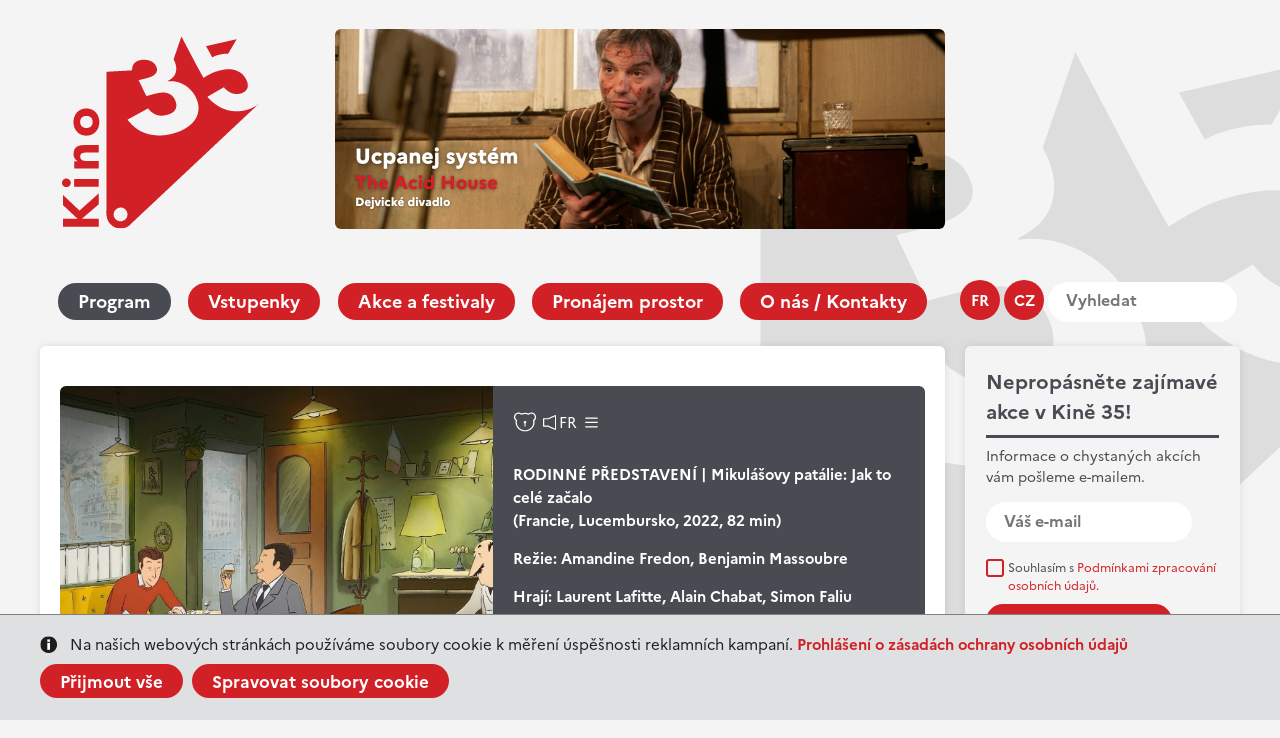

--- FILE ---
content_type: text/html; charset=UTF-8
request_url: https://kino35.ifp.cz/cz/program/filmy-v-kine-35/event2446-mikulasovy-patalie-jak-to-cele-zacalo
body_size: 5962
content:
<!DOCTYPE HTML>
<html lang="cs-CZ">
<head>
		<meta http-equiv="X-UA-Compatible" content="IE=9; IE=8; IE=EDGE" />
		<meta http-equiv="Content-Type" content="text/html; charset=utf-8" />
		<meta name="keywords" content="RODINNÉ PŘEDSTAVENÍ | Mikulášovy patálie: Jak to celé začalo" />
		<meta name="description" content="RODINNÉ PŘEDSTAVENÍ | Mikulášovy patálie: Jak to celé začalo" />
		<meta name="author" content="Burn IT, s.r.o." />    
		<title>IFP Kino35 || RODINNÉ PŘEDSTAVENÍ | Mikulášovy patálie: Jak to celé začalo</title>
		<meta name="viewport" content="width=device-width, initial-scale=1.0, maximum-scale=5.0" />
		<meta name="theme-color" content="#ffffff"/>  
		<link rel="icon" type="img/ico" href="/ico/favico_kino35.2023.png">
		<link rel="manifest" href="/cz/site.webmanifest.json">
		<link rel="stylesheet" href="/js/jquery.fancybox.min.css" />
		<link href="https://kino35.ifp.cz/css/font-5.2023.css" rel="stylesheet" type="text/css" />
		<link href="https://kino35.ifp.cz/css/style-2.2023.css?ac=a15" rel="stylesheet" type="text/css" />
		<meta name="robots" content="all" />

    <script type="text/javascript" src="https://ajax.googleapis.com/ajax/libs/jquery/1.8.3/jquery.min.js"></script>
    <script type="text/javascript" src="/js/jquery.cookie.js"></script>
		<script src="/js/jquery.fancybox.min.js"></script>
    <script type="text/javascript" src="/js/script-2.2023.js?ac=a15"></script>

    <script type="text/javascript">
            
			var calendardays='{"c":"202601","t":"leden 2026","cdc":"31","cwd":"4","e":["20260102","20260103","20260105","20260106","20260107","20260108","20260109","20260110","20260112","20260113","20260114","20260115","20260116","20260117","20260119","20260120","20260121","20260122","20260123","20260124","20260126","20260127","20260128","20260129","20260130","20260131"],"pdc":"31"}';
			
      
    	var calendar_lang = 'cz';
    	var calendar_month = '';
    	var calendar_url = 'https://kino35.ifp.cz/cz/program/event';
    </script>
			<script async src="https://www.googletagmanager.com/gtag/js?id=G-1W4ZPYW9EQ"></script> <script> window.dataLayer = window.dataLayer || []; function gtag(){dataLayer.push(arguments);} gtag('js', new Date()); gtag('config', 'G-1W4ZPYW9EQ'); </script>
	       

    <meta property="fb:app_id"  content="336901976715212" /> 
    <meta property="og:title"   content="IFP Kino35 || RODINNÉ PŘEDSTAVENÍ | Mikulášovy patálie: Jak to celé začalo" />
    <meta property="og:image"   content="https://kino35.ifp.cz/images/content/files/E22041-002-hDuiK9.jpg/600" />
    <meta property="og:image:width"   content="600" />
    <meta property="og:image:height"   content="300" />
    <meta property="og:description" content="Animované

Ve francouzštině s českými titulky" />
    <meta property="og:url"     content="https://kino35.ifp.cz/cz/program/filmy-v-kine-35/event2446-rodinne-predstaveni-mikulasovy-patalie-jak-to-cele-zacalo" />
    

		<base href="https://kino35.ifp.cz/" />
</head>

<body>
<div class="cookie-consent" style="display: none;">
<div class="cookie-bar">
	<div class="layout">
		<div class="cc-textbox wsw">
			Na našich webových stránkách používáme soubory cookie k měření úspěšnosti reklamních kampaní.	<br>
			<a href="//www.ifp.cz/cz/gdpr" target="_blank">Prohlášení o zásadách ochrany osobních údajů</a>
		</div>
		<div class="cc-buttons wsw">
		<a class="button cc-accept-all">Přijmout vše</a>
		<a class="button cc-open-manage">Spravovat soubory cookie</a>
		</div>
	</div>
</div>
<div class="cookie-pref" style="display: none;">
	<div class="cookie-pref-shadow">
	<form name="cc-form">
	<div class="layout"><div class="row">

	<div class="wsw">
		<h3>Nastavení souborů cookie</h3>
		<p>Zde si můžete zvolit, v jakém rozsahu se mají využívat soubory cookies na webu IFP.
		</p>
	</div>


  <div class="cc-block wsw">
	  <h4 class="green">Povolit pouze systémové cookies</h4>
	 	<p>Pokud zvolíte tuto možnost, budou použity pouze cookies potřebné pro běh stránek a jejich zabezpečení. Tyto cookies neobsahují žádná osobní data.
	 	</p>
		<p>
		<input type="radio" name="cc-level" value="2" id="ccr1" checked> <label class="chbox mini" for="ccr1">Přijmout</label>
		</p>
	</div>  
  <div class="cc-block wsw">
	  <h4 class="green">Povolit všechny cookies</h4>
	 	<p>Při použití této volby nám navíc umožníte sledovat úspěšnost našich reklamních kampaní v online médiích a na sociálních sítích.
	 	</p>
		<p>
		<input type="radio" name="cc-level" value="1" id="ccr2"> <label class="chbox mini" for="ccr2">Přijmout</label>
		</p>
	</div>
  
  <div class="form">
	  <input type="reset" class="button2" value="Resetovat">
	  <input type="submit" class="button" value="Uložit">
  </div>
	
	</div></div>
	</form>
</div></div>
</div>
<header class="layout">
<div class="header-top">
	<div class="logo">
		<a href="https://kino35.ifp.cz/cz/"><img src="/css/images-2.1/logo-kino35.svg"></a>
	</div>
  <div class="banner banner-position" rel="allpage_top23">
    <a href="/sys/services/banner.php?id=927|cz" title="DIVADLO V KINĚ 35 | Ucpanej systém" target="_blank" rel="allpage_top"><img src="/images/content/files/Kino%2035/2026-04/ucpanej%20syst%C3%A9m.png" alt="DIVADLO V KINĚ 35 | Ucpanej systém" rel="927"  /></a>
  </div>
      
</div>
	
<nav>
	<div class="mobile-menu">
		<a href="" class="button menu"><span>Menu</span></a>
		<a href="" class="button calendar" data-open="calendar"><span>Kalendář</span></a>
		<a href="" class="button newsletter" data-open="newsletter"><span>Novinky</span></a>
	</div>
	<div class="wrapwrap-menu"><div class="wrap-menu">
	<div class="lang-menu">
		<span>
	    <a href="https://kino35.ifp.cz/fr/films-au-kino-35/event2446-famille-le-petit-nicolas-qu’est-ce-qu’on-attend-pour-etre-heureux" class="lang-sw">fr</a>
      <a href="https://kino35.ifp.cz/cz/filmy-v-kine-35/event2446-rodinne-predstaveni-mikulasovy-patalie-jak-to-cele-zacalo" class="lang-sw aktivni">cz</a>
  		
		<a href="" class="srch-pop"></a>
		</span>
		
		<div class="search">
		<div class="search-in">
			<form name="searchform" action="" method="get"><input type="hidden" name="p" value="1" class="vstup" /><input type="text" name="search" value="" class="txt" id="search" placeholder="Vyhledat" /><input type="submit" name="" value="Vyhledat" class="submit" title="Vyhledat" /></form>
			<!--input type="text" value="" placeholder="Vyhledat..."><input type="submit" value=""-->
		</div>
		</div>
	</div>
	<div class="main-menu">
		            <a href="https://kino35.ifp.cz/cz/program/" class="active" title="Program" >Program</a>
                    <a href="https://kino35.ifp.cz/cz/vstupenky/"  title="Vstupenky" >Vstupenky</a>
                    <a href="https://kino35.ifp.cz/cz/akce-a-festivaly-1/"  title="Akce a festivaly" >Akce a festivaly</a>
                    <a href="https://kino35.ifp.cz/cz/pronajem-prostor/"  title="Pronájem prostor" >Pronájem prostor</a>
                    <a href="https://kino35.ifp.cz/cz/o-nas-kontakty/"  title="O nás / Kontakty" >O nás / Kontakty</a>
            
	</div>
	</div></div>
</nav>	
</header>
                      <main class="layout">
	<aside>
		<div class="newsletter white-block grey" id="newslistform">
	    <h2>Nepropásněte zajímavé akce v Kině 35!</h2>
	    <hr>
	    <p>Informace o chystaných akcích vám pošleme e-mailem.</p>

			<div class="newslistform">
				<form name="newsletterform" action="/sys/services/newslistregistration.php" method="post"><input type="hidden" name="m" value="" class="vstup" /><input type="hidden" name="jazyk" value="cz" class="vstup" />
				
			  
			  	<fieldset class="newsletterform">
				    <div class="trap"><input type="text" name="nludaje[message]" value="" class="rtrap" /></div>
						<div class="input-email"><input type="text" name="nludaje[email]" value="" class="vstup" id="itememail" placeholder="Váš e-mail" /></div>
						<div class="newslist-error newslist-error-email" style="display: none;">
						Zadaný e-mail nemá správný formát.
						</div>
						<div class="newslist-error newslist-error-gdpr"  style="display: none;">
						Vyplňte, prosím, všechna povinná pole. 
						</div>
						<div class="input-agree">
							<input type="checkbox" name="nludaje[gdpr]" value="1" class="vstup" id="itemgdpr" />
							<!--input type="checkbox" name="souhlas" id="souhlas" value="1" checked-->
							<label for="itemgdpr">Souhlasím s <a href="https://www.ifp.cz/cz/gdpr" target="_blank">Podmínkami zpracování osobních údajů.</a></label>
						</div>
						<div class="input-submit"><input type="submit" name="nludaje[save]" value="Přihlásit k odběru" class="button btn-white btn-blue-hover" id="itemodeslat" /></div>      
			  	</fieldset>
				</form>
			</div>

			<div class="newslist-success"  style="display: none;">
			Děkujeme. Nyní jste přihlášeni.
			</div>

		</div>
		
<!--  -->		

		<div class="calendar white-block">
	    <div class="side-calendar">
				<!-- cal -->
					<div class="month">
						<a class="month-back calendar-month" rel="-1">&lt;</a>
						<span></span>
						<a class="month-fwd calendar-month" rel="1">&gt;</a>
					</div>
					<table class="calendar">
						<thead>	
							<tr><th>Po</th><th>Út</th><th>St</th><th>Čt</th><th>Pá</th><th>So</th><th>Ne</th></tr>
							<tr><td colspan="7" class="delim"><hr></td></tr>
						</thead>		
						<tbody>
						</tbody>		
					</table>
				<!-- /cal -->                    
	    </div>
		</div>

	</aside>

	<div class="main white-block">

<!--content-->   
										<div class="event">
	<div class="event-image">
		<img src="/images/content/files/E22041-002-hDuiK9.jpg/840x560"> 		
	</div>
	<div class="event-text">

<div class="icons">	<div class="ico ico-forkids" title="Pro děti"></div>						
	<div class="ico ico-sound" title="Jazyk audia: francouzština">FR</div>
		<div class="ico ico-sub" title="Jazyk titulků: cz">	</div></div>				
<!-- title -->  
    <h1>RODINNÉ PŘEDSTAVENÍ | Mikulášovy patálie: Jak to celé začalo</h1>	     	
    
<!-- meta -->						 
          (Francie, Lucembursko, 2022, 82 min)
          </p>
      <p><strong>Režie:</strong> Amandine Fredon, Benjamin Massoubre</p>      <p><strong>Hrají:</strong> Laurent Lafitte, Alain Chabat, Simon Faliu</p><!-- shortinfo -->
            
		<p>Animované<br />
<br />
Ve francouzštině s českými titulky</p>
						          
	</div>
</div>    



	
		

												   <div class="wsw">
    <p>Patálie malého Mikuláše, od rvaček na školním dvoře až po&nbsp;dobrodružství na letním táboře, si v průběhu let zamilovaly více&nbsp;než čtyři generace dětí i dospělých po celém světě. Oblíbená&nbsp;postavička nyní poprvé ožívá v původní ilustraci Sempého v&nbsp;animovaném filmu pro celou rodinu. Vzniká tak svěží a zábavný&nbsp;snímek, citlivě kombinující příhody rozpustilého školáka s osudy&nbsp;jeho dvou tvůrců, spisovatele&nbsp;Reného Goscinnyho&nbsp;a ilustrátora&nbsp;Jeana-Jacquese Sempého.</p>

<p><strong>Pro děti od 6 let</strong></p>

<hr />
<p>Před projekcí si můžete užít speciální program v naší mediatéce:</p>

<p>V&nbsp;<strong>sobotu 29. března</strong>&nbsp;v&nbsp;<strong>10:30</strong>&nbsp;si přijď&nbsp;<strong>zazpívat</strong>&nbsp;francouzsky se&nbsp;<strong>Zoé</strong>&nbsp;Perrenoud! Ať už s francouzštinou teprve začínáš, nebo ji už dobře ovládáš, přijď si užít zábavu a&nbsp;<strong>objevit kouzlo frankofonních písní</strong>! Společně se Zoé a jejím akordeonem si pohrajeme se slovy, vytvoříme rýmy a složíme vlastní píseň ve francouzštině.&nbsp;Pro více informací klikněte&nbsp;<a href="https://www.ifp.cz/cz/akce/event4204-pevecka-dilna-se-zoe-zpivejme-francouzsky#/">zde</a>.</p>

<p><iframe allowfullscreen="" frameborder="0" height="360" src="https://www.youtube-nocookie.com/embed/jTnqaOsozxw?rel=0" width="640"></iframe></p>

   </div>
   
												<div class="wsw event-links">
<p>
	<a href="https://www.facebook.com/share.php?u=https%3A%2F%2Fkino35.ifp.cz%2Fcz%2Fprogram%2Ffilmy-v-kine-35%2Fevent2446-rodinne-predstaveni-mikulasovy-patalie-jak-to-cele-zacalo" class="button2 button-share fb-popup" >Sdílet</a>  <a href="https://www.imdb.com/title/tt10290244/?ref_=nv_sr_srsg_4_tt_8_nm_0_q_le%2520petit%2520nicola" class="button2" target="_blank">IMDB</a>	<a href="https://www.csfd.cz/film/1184885-mikulasovy-patalie-jak-to-cele-zacalo/prehled/" class="button2" target="_blank">ČSFD</a>	<a href="https://www.kinobox.cz/film/724571-mikulasovy-patalie-jak-to-cele-zacalo" class="button2" target="_blank">Kinobox</a>	
</p>
</div>							            
<!--/content-->

	</div>
</main>



<footer class="layout white-block">
<div class="foot-wrap">
	<div class="foot-col column-1">
		<p>Kino 35<br />
Francouzský institut v Praze<br />
Štěpánská 644/35, Praha 1</p>

		<p class="maplink">
			<a href="https://mapy.cz/turisticka?q=kino%2035&source=firm&id=682514&ds=2&x=14.4251949&y=50.0788684&z=17" target="_blank" class="button">Na mapě</a>
		</p>
		<p class="socio">
			
			<a href="https://www.facebook.com/Kino35Prague" target="_blank" ><img src="/css/images-2.1/ico-fb.svg"></a>
			<a href="https://x.com/IFPrague" target="_blank" ><img src="/css/images-2.1/ico-x.svg" class="x"></a>
			<a href="https://www.youtube.com/user/FrancouzskyInstitut" target="_blank" ><img src="/css/images-2.1/ico-yt.svg"></a>
			<a href="https://www.instagram.com/kino35prague/?hl=fr" target="_blank" ><img src="/css/images-2.1/alt-ins.svg" width="40"></a>
		</p>
		
	</div>
	<div class="foot-col column-2">
	<p>
		Pokladna:<br>
				<a href="tel:+420221401011">(+420) 221 401 011</a>
	</p>
	<p>
		Kontakt:<br>
		<a href="mailto:kino35@ifp.cz">kino35@ifp.cz</a>
	</p>
	</div>
	<div class="foot-col column-3">
	<ul>
	<li><a href="https://www.instagram.com/nabrehurhony.bistro35/">Bistro&nbsp;35</a></li>
	<li><a href="https://www.ifp.cz/cz/if-pass/" target="_blank">Slevy s IF Pass</a></li>
	<li><a href="https://www.ifp.cz/cz/" target="_blank">Francouzský institut</a></li>
	<li><a href="https://www.ifp.cz/cz/gdpr/" target="_blank">GDPR</a></li>
</ul>

	</div>
	<div class="foot-col column-4" >
	<a href="https://ifcinema.institutfrancais.com/en" target="_blank"><img src="/css/images-2.1/if-cinema.svg"></a>
	<a href="https://www.europa-cinemas.org/en" target="_blank"><img src="/css/images-2.1/europa-cinemas.svg"></a>
	</div>
</div>
<div class="foot-copy">
<div class="col-left">
&copy; 2023 Institut français de Prague | <a href="https://www.ifp.cz" target="_blank">www.ifp.cz</a>
</div>
<div class="col-right">
code: <a href="https://www.burnit.cz" target="_blank">BurnIT</a>
design: <a href="https://media.tajpej.cz/"  target="_blank">Tajpej Design</a>
</div>

</div>
</footer>
	<script src="/js/abutton.js"></script>
	<script> 
		AbuttonAdd('{"jazyk":"cz","site":"filmy-v-kine-35","event":"2446","_project":"kino35"}');	
	</script> 
  <script type="text/javascript">
            $(".rtrap").css("display","none");
        </script>

<!-- Meta Pixel Code -->
<script>

!function(f,b,e,v,n,t,s)
{if(f.fbq)return;n=f.fbq=function(){n.callMethod?n.callMethod.apply(n,arguments):n.queue.push(arguments)};
if(!f._fbq)f._fbq=n;n.push=n;n.loaded=!0;n.version='2.0';
n.queue=[];t=b.createElement(e);t.async=!0;
t.src=v;s=b.getElementsByTagName(e)[0];
s.parentNode.insertBefore(t,s)}(window, document,'script',
'https://connect.facebook.net/en_US/fbevents.js');
fbq('init', '3877889832534591');
fbq('track', 'PageView');
</script>

<noscript><img height="1" width="1" style="display:none"
src="https://www.facebook.com/tr?id=3877889832534591&ev=PageView&noscript=1"
/></noscript>
<!-- End Meta Pixel Code -->

</body>
</html><!--small>data generated in 0.081897974014282 s</small--><!--small>data+template generated in 0.10965704917908 s</small-->

--- FILE ---
content_type: text/html; charset=utf-8
request_url: https://www.youtube-nocookie.com/embed/jTnqaOsozxw?rel=0
body_size: 47194
content:
<!DOCTYPE html><html lang="en" dir="ltr" data-cast-api-enabled="true"><head><meta name="viewport" content="width=device-width, initial-scale=1"><script nonce="46sojQQ4in4AtPLiaZdAzg">if ('undefined' == typeof Symbol || 'undefined' == typeof Symbol.iterator) {delete Array.prototype.entries;}</script><style name="www-roboto" nonce="tUR846eIIOFPH6GqCaK3FQ">@font-face{font-family:'Roboto';font-style:normal;font-weight:400;font-stretch:100%;src:url(//fonts.gstatic.com/s/roboto/v48/KFO7CnqEu92Fr1ME7kSn66aGLdTylUAMa3GUBHMdazTgWw.woff2)format('woff2');unicode-range:U+0460-052F,U+1C80-1C8A,U+20B4,U+2DE0-2DFF,U+A640-A69F,U+FE2E-FE2F;}@font-face{font-family:'Roboto';font-style:normal;font-weight:400;font-stretch:100%;src:url(//fonts.gstatic.com/s/roboto/v48/KFO7CnqEu92Fr1ME7kSn66aGLdTylUAMa3iUBHMdazTgWw.woff2)format('woff2');unicode-range:U+0301,U+0400-045F,U+0490-0491,U+04B0-04B1,U+2116;}@font-face{font-family:'Roboto';font-style:normal;font-weight:400;font-stretch:100%;src:url(//fonts.gstatic.com/s/roboto/v48/KFO7CnqEu92Fr1ME7kSn66aGLdTylUAMa3CUBHMdazTgWw.woff2)format('woff2');unicode-range:U+1F00-1FFF;}@font-face{font-family:'Roboto';font-style:normal;font-weight:400;font-stretch:100%;src:url(//fonts.gstatic.com/s/roboto/v48/KFO7CnqEu92Fr1ME7kSn66aGLdTylUAMa3-UBHMdazTgWw.woff2)format('woff2');unicode-range:U+0370-0377,U+037A-037F,U+0384-038A,U+038C,U+038E-03A1,U+03A3-03FF;}@font-face{font-family:'Roboto';font-style:normal;font-weight:400;font-stretch:100%;src:url(//fonts.gstatic.com/s/roboto/v48/KFO7CnqEu92Fr1ME7kSn66aGLdTylUAMawCUBHMdazTgWw.woff2)format('woff2');unicode-range:U+0302-0303,U+0305,U+0307-0308,U+0310,U+0312,U+0315,U+031A,U+0326-0327,U+032C,U+032F-0330,U+0332-0333,U+0338,U+033A,U+0346,U+034D,U+0391-03A1,U+03A3-03A9,U+03B1-03C9,U+03D1,U+03D5-03D6,U+03F0-03F1,U+03F4-03F5,U+2016-2017,U+2034-2038,U+203C,U+2040,U+2043,U+2047,U+2050,U+2057,U+205F,U+2070-2071,U+2074-208E,U+2090-209C,U+20D0-20DC,U+20E1,U+20E5-20EF,U+2100-2112,U+2114-2115,U+2117-2121,U+2123-214F,U+2190,U+2192,U+2194-21AE,U+21B0-21E5,U+21F1-21F2,U+21F4-2211,U+2213-2214,U+2216-22FF,U+2308-230B,U+2310,U+2319,U+231C-2321,U+2336-237A,U+237C,U+2395,U+239B-23B7,U+23D0,U+23DC-23E1,U+2474-2475,U+25AF,U+25B3,U+25B7,U+25BD,U+25C1,U+25CA,U+25CC,U+25FB,U+266D-266F,U+27C0-27FF,U+2900-2AFF,U+2B0E-2B11,U+2B30-2B4C,U+2BFE,U+3030,U+FF5B,U+FF5D,U+1D400-1D7FF,U+1EE00-1EEFF;}@font-face{font-family:'Roboto';font-style:normal;font-weight:400;font-stretch:100%;src:url(//fonts.gstatic.com/s/roboto/v48/KFO7CnqEu92Fr1ME7kSn66aGLdTylUAMaxKUBHMdazTgWw.woff2)format('woff2');unicode-range:U+0001-000C,U+000E-001F,U+007F-009F,U+20DD-20E0,U+20E2-20E4,U+2150-218F,U+2190,U+2192,U+2194-2199,U+21AF,U+21E6-21F0,U+21F3,U+2218-2219,U+2299,U+22C4-22C6,U+2300-243F,U+2440-244A,U+2460-24FF,U+25A0-27BF,U+2800-28FF,U+2921-2922,U+2981,U+29BF,U+29EB,U+2B00-2BFF,U+4DC0-4DFF,U+FFF9-FFFB,U+10140-1018E,U+10190-1019C,U+101A0,U+101D0-101FD,U+102E0-102FB,U+10E60-10E7E,U+1D2C0-1D2D3,U+1D2E0-1D37F,U+1F000-1F0FF,U+1F100-1F1AD,U+1F1E6-1F1FF,U+1F30D-1F30F,U+1F315,U+1F31C,U+1F31E,U+1F320-1F32C,U+1F336,U+1F378,U+1F37D,U+1F382,U+1F393-1F39F,U+1F3A7-1F3A8,U+1F3AC-1F3AF,U+1F3C2,U+1F3C4-1F3C6,U+1F3CA-1F3CE,U+1F3D4-1F3E0,U+1F3ED,U+1F3F1-1F3F3,U+1F3F5-1F3F7,U+1F408,U+1F415,U+1F41F,U+1F426,U+1F43F,U+1F441-1F442,U+1F444,U+1F446-1F449,U+1F44C-1F44E,U+1F453,U+1F46A,U+1F47D,U+1F4A3,U+1F4B0,U+1F4B3,U+1F4B9,U+1F4BB,U+1F4BF,U+1F4C8-1F4CB,U+1F4D6,U+1F4DA,U+1F4DF,U+1F4E3-1F4E6,U+1F4EA-1F4ED,U+1F4F7,U+1F4F9-1F4FB,U+1F4FD-1F4FE,U+1F503,U+1F507-1F50B,U+1F50D,U+1F512-1F513,U+1F53E-1F54A,U+1F54F-1F5FA,U+1F610,U+1F650-1F67F,U+1F687,U+1F68D,U+1F691,U+1F694,U+1F698,U+1F6AD,U+1F6B2,U+1F6B9-1F6BA,U+1F6BC,U+1F6C6-1F6CF,U+1F6D3-1F6D7,U+1F6E0-1F6EA,U+1F6F0-1F6F3,U+1F6F7-1F6FC,U+1F700-1F7FF,U+1F800-1F80B,U+1F810-1F847,U+1F850-1F859,U+1F860-1F887,U+1F890-1F8AD,U+1F8B0-1F8BB,U+1F8C0-1F8C1,U+1F900-1F90B,U+1F93B,U+1F946,U+1F984,U+1F996,U+1F9E9,U+1FA00-1FA6F,U+1FA70-1FA7C,U+1FA80-1FA89,U+1FA8F-1FAC6,U+1FACE-1FADC,U+1FADF-1FAE9,U+1FAF0-1FAF8,U+1FB00-1FBFF;}@font-face{font-family:'Roboto';font-style:normal;font-weight:400;font-stretch:100%;src:url(//fonts.gstatic.com/s/roboto/v48/KFO7CnqEu92Fr1ME7kSn66aGLdTylUAMa3OUBHMdazTgWw.woff2)format('woff2');unicode-range:U+0102-0103,U+0110-0111,U+0128-0129,U+0168-0169,U+01A0-01A1,U+01AF-01B0,U+0300-0301,U+0303-0304,U+0308-0309,U+0323,U+0329,U+1EA0-1EF9,U+20AB;}@font-face{font-family:'Roboto';font-style:normal;font-weight:400;font-stretch:100%;src:url(//fonts.gstatic.com/s/roboto/v48/KFO7CnqEu92Fr1ME7kSn66aGLdTylUAMa3KUBHMdazTgWw.woff2)format('woff2');unicode-range:U+0100-02BA,U+02BD-02C5,U+02C7-02CC,U+02CE-02D7,U+02DD-02FF,U+0304,U+0308,U+0329,U+1D00-1DBF,U+1E00-1E9F,U+1EF2-1EFF,U+2020,U+20A0-20AB,U+20AD-20C0,U+2113,U+2C60-2C7F,U+A720-A7FF;}@font-face{font-family:'Roboto';font-style:normal;font-weight:400;font-stretch:100%;src:url(//fonts.gstatic.com/s/roboto/v48/KFO7CnqEu92Fr1ME7kSn66aGLdTylUAMa3yUBHMdazQ.woff2)format('woff2');unicode-range:U+0000-00FF,U+0131,U+0152-0153,U+02BB-02BC,U+02C6,U+02DA,U+02DC,U+0304,U+0308,U+0329,U+2000-206F,U+20AC,U+2122,U+2191,U+2193,U+2212,U+2215,U+FEFF,U+FFFD;}@font-face{font-family:'Roboto';font-style:normal;font-weight:500;font-stretch:100%;src:url(//fonts.gstatic.com/s/roboto/v48/KFO7CnqEu92Fr1ME7kSn66aGLdTylUAMa3GUBHMdazTgWw.woff2)format('woff2');unicode-range:U+0460-052F,U+1C80-1C8A,U+20B4,U+2DE0-2DFF,U+A640-A69F,U+FE2E-FE2F;}@font-face{font-family:'Roboto';font-style:normal;font-weight:500;font-stretch:100%;src:url(//fonts.gstatic.com/s/roboto/v48/KFO7CnqEu92Fr1ME7kSn66aGLdTylUAMa3iUBHMdazTgWw.woff2)format('woff2');unicode-range:U+0301,U+0400-045F,U+0490-0491,U+04B0-04B1,U+2116;}@font-face{font-family:'Roboto';font-style:normal;font-weight:500;font-stretch:100%;src:url(//fonts.gstatic.com/s/roboto/v48/KFO7CnqEu92Fr1ME7kSn66aGLdTylUAMa3CUBHMdazTgWw.woff2)format('woff2');unicode-range:U+1F00-1FFF;}@font-face{font-family:'Roboto';font-style:normal;font-weight:500;font-stretch:100%;src:url(//fonts.gstatic.com/s/roboto/v48/KFO7CnqEu92Fr1ME7kSn66aGLdTylUAMa3-UBHMdazTgWw.woff2)format('woff2');unicode-range:U+0370-0377,U+037A-037F,U+0384-038A,U+038C,U+038E-03A1,U+03A3-03FF;}@font-face{font-family:'Roboto';font-style:normal;font-weight:500;font-stretch:100%;src:url(//fonts.gstatic.com/s/roboto/v48/KFO7CnqEu92Fr1ME7kSn66aGLdTylUAMawCUBHMdazTgWw.woff2)format('woff2');unicode-range:U+0302-0303,U+0305,U+0307-0308,U+0310,U+0312,U+0315,U+031A,U+0326-0327,U+032C,U+032F-0330,U+0332-0333,U+0338,U+033A,U+0346,U+034D,U+0391-03A1,U+03A3-03A9,U+03B1-03C9,U+03D1,U+03D5-03D6,U+03F0-03F1,U+03F4-03F5,U+2016-2017,U+2034-2038,U+203C,U+2040,U+2043,U+2047,U+2050,U+2057,U+205F,U+2070-2071,U+2074-208E,U+2090-209C,U+20D0-20DC,U+20E1,U+20E5-20EF,U+2100-2112,U+2114-2115,U+2117-2121,U+2123-214F,U+2190,U+2192,U+2194-21AE,U+21B0-21E5,U+21F1-21F2,U+21F4-2211,U+2213-2214,U+2216-22FF,U+2308-230B,U+2310,U+2319,U+231C-2321,U+2336-237A,U+237C,U+2395,U+239B-23B7,U+23D0,U+23DC-23E1,U+2474-2475,U+25AF,U+25B3,U+25B7,U+25BD,U+25C1,U+25CA,U+25CC,U+25FB,U+266D-266F,U+27C0-27FF,U+2900-2AFF,U+2B0E-2B11,U+2B30-2B4C,U+2BFE,U+3030,U+FF5B,U+FF5D,U+1D400-1D7FF,U+1EE00-1EEFF;}@font-face{font-family:'Roboto';font-style:normal;font-weight:500;font-stretch:100%;src:url(//fonts.gstatic.com/s/roboto/v48/KFO7CnqEu92Fr1ME7kSn66aGLdTylUAMaxKUBHMdazTgWw.woff2)format('woff2');unicode-range:U+0001-000C,U+000E-001F,U+007F-009F,U+20DD-20E0,U+20E2-20E4,U+2150-218F,U+2190,U+2192,U+2194-2199,U+21AF,U+21E6-21F0,U+21F3,U+2218-2219,U+2299,U+22C4-22C6,U+2300-243F,U+2440-244A,U+2460-24FF,U+25A0-27BF,U+2800-28FF,U+2921-2922,U+2981,U+29BF,U+29EB,U+2B00-2BFF,U+4DC0-4DFF,U+FFF9-FFFB,U+10140-1018E,U+10190-1019C,U+101A0,U+101D0-101FD,U+102E0-102FB,U+10E60-10E7E,U+1D2C0-1D2D3,U+1D2E0-1D37F,U+1F000-1F0FF,U+1F100-1F1AD,U+1F1E6-1F1FF,U+1F30D-1F30F,U+1F315,U+1F31C,U+1F31E,U+1F320-1F32C,U+1F336,U+1F378,U+1F37D,U+1F382,U+1F393-1F39F,U+1F3A7-1F3A8,U+1F3AC-1F3AF,U+1F3C2,U+1F3C4-1F3C6,U+1F3CA-1F3CE,U+1F3D4-1F3E0,U+1F3ED,U+1F3F1-1F3F3,U+1F3F5-1F3F7,U+1F408,U+1F415,U+1F41F,U+1F426,U+1F43F,U+1F441-1F442,U+1F444,U+1F446-1F449,U+1F44C-1F44E,U+1F453,U+1F46A,U+1F47D,U+1F4A3,U+1F4B0,U+1F4B3,U+1F4B9,U+1F4BB,U+1F4BF,U+1F4C8-1F4CB,U+1F4D6,U+1F4DA,U+1F4DF,U+1F4E3-1F4E6,U+1F4EA-1F4ED,U+1F4F7,U+1F4F9-1F4FB,U+1F4FD-1F4FE,U+1F503,U+1F507-1F50B,U+1F50D,U+1F512-1F513,U+1F53E-1F54A,U+1F54F-1F5FA,U+1F610,U+1F650-1F67F,U+1F687,U+1F68D,U+1F691,U+1F694,U+1F698,U+1F6AD,U+1F6B2,U+1F6B9-1F6BA,U+1F6BC,U+1F6C6-1F6CF,U+1F6D3-1F6D7,U+1F6E0-1F6EA,U+1F6F0-1F6F3,U+1F6F7-1F6FC,U+1F700-1F7FF,U+1F800-1F80B,U+1F810-1F847,U+1F850-1F859,U+1F860-1F887,U+1F890-1F8AD,U+1F8B0-1F8BB,U+1F8C0-1F8C1,U+1F900-1F90B,U+1F93B,U+1F946,U+1F984,U+1F996,U+1F9E9,U+1FA00-1FA6F,U+1FA70-1FA7C,U+1FA80-1FA89,U+1FA8F-1FAC6,U+1FACE-1FADC,U+1FADF-1FAE9,U+1FAF0-1FAF8,U+1FB00-1FBFF;}@font-face{font-family:'Roboto';font-style:normal;font-weight:500;font-stretch:100%;src:url(//fonts.gstatic.com/s/roboto/v48/KFO7CnqEu92Fr1ME7kSn66aGLdTylUAMa3OUBHMdazTgWw.woff2)format('woff2');unicode-range:U+0102-0103,U+0110-0111,U+0128-0129,U+0168-0169,U+01A0-01A1,U+01AF-01B0,U+0300-0301,U+0303-0304,U+0308-0309,U+0323,U+0329,U+1EA0-1EF9,U+20AB;}@font-face{font-family:'Roboto';font-style:normal;font-weight:500;font-stretch:100%;src:url(//fonts.gstatic.com/s/roboto/v48/KFO7CnqEu92Fr1ME7kSn66aGLdTylUAMa3KUBHMdazTgWw.woff2)format('woff2');unicode-range:U+0100-02BA,U+02BD-02C5,U+02C7-02CC,U+02CE-02D7,U+02DD-02FF,U+0304,U+0308,U+0329,U+1D00-1DBF,U+1E00-1E9F,U+1EF2-1EFF,U+2020,U+20A0-20AB,U+20AD-20C0,U+2113,U+2C60-2C7F,U+A720-A7FF;}@font-face{font-family:'Roboto';font-style:normal;font-weight:500;font-stretch:100%;src:url(//fonts.gstatic.com/s/roboto/v48/KFO7CnqEu92Fr1ME7kSn66aGLdTylUAMa3yUBHMdazQ.woff2)format('woff2');unicode-range:U+0000-00FF,U+0131,U+0152-0153,U+02BB-02BC,U+02C6,U+02DA,U+02DC,U+0304,U+0308,U+0329,U+2000-206F,U+20AC,U+2122,U+2191,U+2193,U+2212,U+2215,U+FEFF,U+FFFD;}</style><script name="www-roboto" nonce="46sojQQ4in4AtPLiaZdAzg">if (document.fonts && document.fonts.load) {document.fonts.load("400 10pt Roboto", "E"); document.fonts.load("500 10pt Roboto", "E");}</script><link rel="stylesheet" href="/s/player/b95b0e7a/www-player.css" name="www-player" nonce="tUR846eIIOFPH6GqCaK3FQ"><style nonce="tUR846eIIOFPH6GqCaK3FQ">html {overflow: hidden;}body {font: 12px Roboto, Arial, sans-serif; background-color: #000; color: #fff; height: 100%; width: 100%; overflow: hidden; position: absolute; margin: 0; padding: 0;}#player {width: 100%; height: 100%;}h1 {text-align: center; color: #fff;}h3 {margin-top: 6px; margin-bottom: 3px;}.player-unavailable {position: absolute; top: 0; left: 0; right: 0; bottom: 0; padding: 25px; font-size: 13px; background: url(/img/meh7.png) 50% 65% no-repeat;}.player-unavailable .message {text-align: left; margin: 0 -5px 15px; padding: 0 5px 14px; border-bottom: 1px solid #888; font-size: 19px; font-weight: normal;}.player-unavailable a {color: #167ac6; text-decoration: none;}</style><script nonce="46sojQQ4in4AtPLiaZdAzg">var ytcsi={gt:function(n){n=(n||"")+"data_";return ytcsi[n]||(ytcsi[n]={tick:{},info:{},gel:{preLoggedGelInfos:[]}})},now:window.performance&&window.performance.timing&&window.performance.now&&window.performance.timing.navigationStart?function(){return window.performance.timing.navigationStart+window.performance.now()}:function(){return(new Date).getTime()},tick:function(l,t,n){var ticks=ytcsi.gt(n).tick;var v=t||ytcsi.now();if(ticks[l]){ticks["_"+l]=ticks["_"+l]||[ticks[l]];ticks["_"+l].push(v)}ticks[l]=
v},info:function(k,v,n){ytcsi.gt(n).info[k]=v},infoGel:function(p,n){ytcsi.gt(n).gel.preLoggedGelInfos.push(p)},setStart:function(t,n){ytcsi.tick("_start",t,n)}};
(function(w,d){function isGecko(){if(!w.navigator)return false;try{if(w.navigator.userAgentData&&w.navigator.userAgentData.brands&&w.navigator.userAgentData.brands.length){var brands=w.navigator.userAgentData.brands;var i=0;for(;i<brands.length;i++)if(brands[i]&&brands[i].brand==="Firefox")return true;return false}}catch(e){setTimeout(function(){throw e;})}if(!w.navigator.userAgent)return false;var ua=w.navigator.userAgent;return ua.indexOf("Gecko")>0&&ua.toLowerCase().indexOf("webkit")<0&&ua.indexOf("Edge")<
0&&ua.indexOf("Trident")<0&&ua.indexOf("MSIE")<0}ytcsi.setStart(w.performance?w.performance.timing.responseStart:null);var isPrerender=(d.visibilityState||d.webkitVisibilityState)=="prerender";var vName=!d.visibilityState&&d.webkitVisibilityState?"webkitvisibilitychange":"visibilitychange";if(isPrerender){var startTick=function(){ytcsi.setStart();d.removeEventListener(vName,startTick)};d.addEventListener(vName,startTick,false)}if(d.addEventListener)d.addEventListener(vName,function(){ytcsi.tick("vc")},
false);if(isGecko()){var isHidden=(d.visibilityState||d.webkitVisibilityState)=="hidden";if(isHidden)ytcsi.tick("vc")}var slt=function(el,t){setTimeout(function(){var n=ytcsi.now();el.loadTime=n;if(el.slt)el.slt()},t)};w.__ytRIL=function(el){if(!el.getAttribute("data-thumb"))if(w.requestAnimationFrame)w.requestAnimationFrame(function(){slt(el,0)});else slt(el,16)}})(window,document);
</script><script nonce="46sojQQ4in4AtPLiaZdAzg">var ytcfg={d:function(){return window.yt&&yt.config_||ytcfg.data_||(ytcfg.data_={})},get:function(k,o){return k in ytcfg.d()?ytcfg.d()[k]:o},set:function(){var a=arguments;if(a.length>1)ytcfg.d()[a[0]]=a[1];else{var k;for(k in a[0])ytcfg.d()[k]=a[0][k]}}};
ytcfg.set({"CLIENT_CANARY_STATE":"none","DEVICE":"cbr\u003dChrome\u0026cbrand\u003dapple\u0026cbrver\u003d131.0.0.0\u0026ceng\u003dWebKit\u0026cengver\u003d537.36\u0026cos\u003dMacintosh\u0026cosver\u003d10_15_7\u0026cplatform\u003dDESKTOP","EVENT_ID":"roRsaYP3GYTG_bkPl9Dj0Aw","EXPERIMENT_FLAGS":{"ab_det_apb_b":true,"ab_det_apm":true,"ab_det_el_h":true,"ab_det_em_inj":true,"ab_l_sig_st":true,"ab_l_sig_st_e":true,"action_companion_center_align_description":true,"allow_skip_networkless":true,"always_send_and_write":true,"att_web_record_metrics":true,"attmusi":true,"c3_enable_button_impression_logging":true,"c3_watch_page_component":true,"cancel_pending_navs":true,"clean_up_manual_attribution_header":true,"config_age_report_killswitch":true,"cow_optimize_idom_compat":true,"csi_config_handling_infra":true,"csi_on_gel":true,"delhi_mweb_colorful_sd":true,"delhi_mweb_colorful_sd_v2":true,"deprecate_csi_has_info":true,"deprecate_pair_servlet_enabled":true,"desktop_sparkles_light_cta_button":true,"disable_cached_masthead_data":true,"disable_child_node_auto_formatted_strings":true,"disable_enf_isd":true,"disable_log_to_visitor_layer":true,"disable_pacf_logging_for_memory_limited_tv":true,"embeds_enable_eid_enforcement_for_youtube":true,"embeds_enable_info_panel_dismissal":true,"embeds_enable_pfp_always_unbranded":true,"embeds_muted_autoplay_sound_fix":true,"embeds_serve_es6_client":true,"embeds_web_nwl_disable_nocookie":true,"embeds_web_updated_shorts_definition_fix":true,"enable_active_view_display_ad_renderer_web_home":true,"enable_ad_disclosure_banner_a11y_fix":true,"enable_chips_shelf_view_model_fully_reactive":true,"enable_client_creator_goal_ticker_bar_revamp":true,"enable_client_only_wiz_direct_reactions":true,"enable_client_sli_logging":true,"enable_client_streamz_web":true,"enable_client_ve_spec":true,"enable_cloud_save_error_popup_after_retry":true,"enable_cookie_reissue_iframe":true,"enable_dai_sdf_h5_preroll":true,"enable_datasync_id_header_in_web_vss_pings":true,"enable_default_mono_cta_migration_web_client":true,"enable_dma_post_enforcement":true,"enable_docked_chat_messages":true,"enable_entity_store_from_dependency_injection":true,"enable_inline_muted_playback_on_web_search":true,"enable_inline_muted_playback_on_web_search_for_vdc":true,"enable_inline_muted_playback_on_web_search_for_vdcb":true,"enable_is_mini_app_page_active_bugfix":true,"enable_live_overlay_feed_in_live_chat":true,"enable_logging_first_user_action_after_game_ready":true,"enable_ltc_param_fetch_from_innertube":true,"enable_masthead_mweb_padding_fix":true,"enable_menu_renderer_button_in_mweb_hclr":true,"enable_mini_app_command_handler_mweb_fix":true,"enable_mini_app_iframe_loaded_logging":true,"enable_mini_guide_downloads_item":true,"enable_mixed_direction_formatted_strings":true,"enable_mweb_livestream_ui_update":true,"enable_mweb_new_caption_language_picker":true,"enable_names_handles_account_switcher":true,"enable_network_request_logging_on_game_events":true,"enable_new_paid_product_placement":true,"enable_obtaining_ppn_query_param":true,"enable_open_in_new_tab_icon_for_short_dr_for_desktop_search":true,"enable_open_yt_content":true,"enable_origin_query_parameter_bugfix":true,"enable_pause_ads_on_ytv_html5":true,"enable_payments_purchase_manager":true,"enable_pdp_icon_prefetch":true,"enable_pl_r_si_fa":true,"enable_place_pivot_url":true,"enable_playable_a11y_label_with_badge_text":true,"enable_pv_screen_modern_text":true,"enable_removing_navbar_title_on_hashtag_page_mweb":true,"enable_resetting_scroll_position_on_flow_change":true,"enable_rta_manager":true,"enable_sdf_companion_h5":true,"enable_sdf_dai_h5_midroll":true,"enable_sdf_h5_endemic_mid_post_roll":true,"enable_sdf_on_h5_unplugged_vod_midroll":true,"enable_sdf_shorts_player_bytes_h5":true,"enable_sdk_performance_network_logging":true,"enable_sending_unwrapped_game_audio_as_serialized_metadata":true,"enable_sfv_effect_pivot_url":true,"enable_shorts_new_carousel":true,"enable_skip_ad_guidance_prompt":true,"enable_skippable_ads_for_unplugged_ad_pod":true,"enable_smearing_expansion_dai":true,"enable_third_party_info":true,"enable_time_out_messages":true,"enable_timeline_view_modern_transcript_fe":true,"enable_video_display_compact_button_group_for_desktop_search":true,"enable_watch_next_pause_autoplay_lact":true,"enable_web_home_top_landscape_image_layout_level_click":true,"enable_web_tiered_gel":true,"enable_window_constrained_buy_flow_dialog":true,"enable_wiz_queue_effect_and_on_init_initial_runs":true,"enable_ypc_spinners":true,"enable_yt_ata_iframe_authuser":true,"export_networkless_options":true,"export_player_version_to_ytconfig":true,"fill_single_video_with_notify_to_lasr":true,"fix_ad_miniplayer_controls_rendering":true,"fix_ads_tracking_for_swf_config_deprecation_mweb":true,"h5_companion_enable_adcpn_macro_substitution_for_click_pings":true,"h5_inplayer_enable_adcpn_macro_substitution_for_click_pings":true,"h5_reset_cache_and_filter_before_update_masthead":true,"hide_channel_creation_title_for_mweb":true,"high_ccv_client_side_caching_h5":true,"html5_log_trigger_events_with_debug_data":true,"html5_ssdai_enable_media_end_cue_range":true,"il_attach_cache_limit":true,"il_use_view_model_logging_context":true,"is_browser_support_for_webcam_streaming":true,"json_condensed_response":true,"kev_adb_pg":true,"kevlar_enable_download_to_mobile":true,"kevlar_gel_error_routing":true,"kevlar_watch_cinematics":true,"live_chat_enable_controller_extraction":true,"live_chat_enable_rta_manager":true,"live_chat_increased_min_height":true,"log_click_with_layer_from_element_in_command_handler":true,"log_errors_through_nwl_on_retry":true,"mdx_enable_privacy_disclosure_ui":true,"mdx_load_cast_api_bootstrap_script":true,"medium_progress_bar_modification":true,"migrate_remaining_web_ad_badges_to_innertube":true,"mobile_account_menu_refresh":true,"mweb_a11y_enable_player_controls_invisible_toggle":true,"mweb_account_linking_noapp":true,"mweb_after_render_to_scheduler":true,"mweb_allow_modern_search_suggest_behavior":true,"mweb_animated_actions":true,"mweb_app_upsell_button_direct_to_app":true,"mweb_big_progress_bar":true,"mweb_c3_disable_carve_out":true,"mweb_c3_disable_carve_out_keep_external_links":true,"mweb_c3_enable_adaptive_signals":true,"mweb_c3_endscreen":true,"mweb_c3_endscreen_v2":true,"mweb_c3_library_page_enable_recent_shelf":true,"mweb_c3_remove_web_navigation_endpoint_data":true,"mweb_c3_use_canonical_from_player_response":true,"mweb_cinematic_watch":true,"mweb_command_handler":true,"mweb_delay_watch_initial_data":true,"mweb_disable_searchbar_scroll":true,"mweb_enable_fine_scrubbing_for_recs":true,"mweb_enable_keto_batch_player_fullscreen":true,"mweb_enable_keto_batch_player_progress_bar":true,"mweb_enable_keto_batch_player_tooltips":true,"mweb_enable_lockup_view_model_for_ucp":true,"mweb_enable_mix_panel_title_metadata":true,"mweb_enable_more_drawer":true,"mweb_enable_optional_fullscreen_landscape_locking":true,"mweb_enable_overlay_touch_manager":true,"mweb_enable_premium_carve_out_fix":true,"mweb_enable_refresh_detection":true,"mweb_enable_search_imp":true,"mweb_enable_sequence_signal":true,"mweb_enable_shorts_pivot_button":true,"mweb_enable_shorts_video_preload":true,"mweb_enable_skippables_on_jio_phone":true,"mweb_enable_storyboards":true,"mweb_enable_two_line_title_on_shorts":true,"mweb_enable_varispeed_controller":true,"mweb_enable_warm_channel_requests":true,"mweb_enable_watch_feed_infinite_scroll":true,"mweb_enable_wrapped_unplugged_pause_membership_dialog_renderer":true,"mweb_filter_video_format_in_webfe":true,"mweb_fix_livestream_seeking":true,"mweb_fix_monitor_visibility_after_render":true,"mweb_fix_section_list_continuation_item_renderers":true,"mweb_force_ios_fallback_to_native_control":true,"mweb_fp_auto_fullscreen":true,"mweb_fullscreen_controls":true,"mweb_fullscreen_controls_action_buttons":true,"mweb_fullscreen_watch_system":true,"mweb_home_reactive_shorts":true,"mweb_innertube_search_command":true,"mweb_kaios_enable_autoplay_switch_view_model":true,"mweb_lang_in_html":true,"mweb_like_button_synced_with_entities":true,"mweb_logo_use_home_page_ve":true,"mweb_module_decoration":true,"mweb_native_control_in_faux_fullscreen_shared":true,"mweb_panel_container_inert":true,"mweb_player_control_on_hover":true,"mweb_player_delhi_dtts":true,"mweb_player_settings_use_bottom_sheet":true,"mweb_player_show_previous_next_buttons_in_playlist":true,"mweb_player_skip_no_op_state_changes":true,"mweb_player_user_select_none":true,"mweb_playlist_engagement_panel":true,"mweb_progress_bar_seek_on_mouse_click":true,"mweb_pull_2_full":true,"mweb_pull_2_full_enable_touch_handlers":true,"mweb_schedule_warm_watch_response":true,"mweb_searchbox_legacy_navigation":true,"mweb_see_fewer_shorts":true,"mweb_sheets_ui_refresh":true,"mweb_shorts_comments_panel_id_change":true,"mweb_shorts_early_continuation":true,"mweb_show_ios_smart_banner":true,"mweb_use_server_url_on_startup":true,"mweb_watch_captions_enable_auto_translate":true,"mweb_watch_captions_set_default_size":true,"mweb_watch_stop_scheduler_on_player_response":true,"mweb_watchfeed_big_thumbnails":true,"mweb_yt_searchbox":true,"networkless_logging":true,"no_client_ve_attach_unless_shown":true,"nwl_send_from_memory_when_online":true,"pageid_as_header_web":true,"playback_settings_use_switch_menu":true,"player_controls_autonav_fix":true,"player_controls_skip_double_signal_update":true,"polymer_bad_build_labels":true,"polymer_verifiy_app_state":true,"qoe_send_and_write":true,"remove_chevron_from_ad_disclosure_banner_h5":true,"remove_masthead_channel_banner_on_refresh":true,"remove_slot_id_exited_trigger_for_dai_in_player_slot_expire":true,"replace_client_url_parsing_with_server_signal":true,"service_worker_enabled":true,"service_worker_push_enabled":true,"service_worker_push_home_page_prompt":true,"service_worker_push_watch_page_prompt":true,"shell_load_gcf":true,"shorten_initial_gel_batch_timeout":true,"should_use_yt_voice_endpoint_in_kaios":true,"skip_invalid_ytcsi_ticks":true,"skip_setting_info_in_csi_data_object":true,"smarter_ve_dedupping":true,"speedmaster_no_seek":true,"start_client_gcf_mweb":true,"stop_handling_click_for_non_rendering_overlay_layout":true,"suppress_error_204_logging":true,"synced_panel_scrolling_controller":true,"use_event_time_ms_header":true,"use_fifo_for_networkless":true,"use_player_abuse_bg_library":true,"use_request_time_ms_header":true,"use_session_based_sampling":true,"use_thumbnail_overlay_time_status_renderer_for_live_badge":true,"use_ts_visibilitylogger":true,"vss_final_ping_send_and_write":true,"vss_playback_use_send_and_write":true,"web_adaptive_repeat_ase":true,"web_always_load_chat_support":true,"web_animated_like":true,"web_api_url":true,"web_attributed_string_deep_equal_bugfix":true,"web_autonav_allow_off_by_default":true,"web_button_vm_refactor_disabled":true,"web_c3_log_app_init_finish":true,"web_csi_action_sampling_enabled":true,"web_dedupe_ve_grafting":true,"web_disable_backdrop_filter":true,"web_enable_ab_rsp_cl":true,"web_enable_course_icon_update":true,"web_enable_error_204":true,"web_enable_horizontal_video_attributes_section":true,"web_fix_segmented_like_dislike_undefined":true,"web_gcf_hashes_innertube":true,"web_gel_timeout_cap":true,"web_metadata_carousel_elref_bugfix":true,"web_parent_target_for_sheets":true,"web_persist_server_autonav_state_on_client":true,"web_playback_associated_log_ctt":true,"web_playback_associated_ve":true,"web_prefetch_preload_video":true,"web_progress_bar_draggable":true,"web_resizable_advertiser_banner_on_masthead_safari_fix":true,"web_scheduler_auto_init":true,"web_shorts_just_watched_on_channel_and_pivot_study":true,"web_shorts_just_watched_overlay":true,"web_shorts_pivot_button_view_model_reactive":true,"web_update_panel_visibility_logging_fix":true,"web_video_attribute_view_model_a11y_fix":true,"web_watch_controls_state_signals":true,"web_wiz_attributed_string":true,"web_yt_config_context":true,"webfe_mweb_watch_microdata":true,"webfe_watch_shorts_canonical_url_fix":true,"webpo_exit_on_net_err":true,"wiz_diff_overwritable":true,"wiz_memoize_stamper_items":true,"woffle_used_state_report":true,"wpo_gel_strz":true,"ytcp_paper_tooltip_use_scoped_owner_root":true,"ytidb_clear_embedded_player":true,"H5_async_logging_delay_ms":30000.0,"attention_logging_scroll_throttle":500.0,"autoplay_pause_by_lact_sampling_fraction":0.0,"cinematic_watch_effect_opacity":0.4,"log_window_onerror_fraction":0.1,"speedmaster_playback_rate":2.0,"tv_pacf_logging_sample_rate":0.01,"web_attention_logging_scroll_throttle":500.0,"web_load_prediction_threshold":0.1,"web_navigation_prediction_threshold":0.1,"web_pbj_log_warning_rate":0.0,"web_system_health_fraction":0.01,"ytidb_transaction_ended_event_rate_limit":0.02,"active_time_update_interval_ms":10000,"att_init_delay":500,"autoplay_pause_by_lact_sec":0,"botguard_async_snapshot_timeout_ms":3000,"check_navigator_accuracy_timeout_ms":0,"cinematic_watch_css_filter_blur_strength":40,"cinematic_watch_fade_out_duration":500,"close_webview_delay_ms":100,"cloud_save_game_data_rate_limit_ms":3000,"compression_disable_point":10,"custom_active_view_tos_timeout_ms":3600000,"embeds_widget_poll_interval_ms":0,"gel_min_batch_size":3,"gel_queue_timeout_max_ms":60000,"get_async_timeout_ms":60000,"hide_cta_for_home_web_video_ads_animate_in_time":2,"html5_byterate_soft_cap":0,"initial_gel_batch_timeout":2000,"max_body_size_to_compress":500000,"max_prefetch_window_sec_for_livestream_optimization":10,"min_prefetch_offset_sec_for_livestream_optimization":20,"mini_app_container_iframe_src_update_delay_ms":0,"multiple_preview_news_duration_time":11000,"mweb_c3_toast_duration_ms":5000,"mweb_deep_link_fallback_timeout_ms":10000,"mweb_delay_response_received_actions":100,"mweb_fp_dpad_rate_limit_ms":0,"mweb_fp_dpad_watch_title_clamp_lines":0,"mweb_history_manager_cache_size":100,"mweb_ios_fullscreen_playback_transition_delay_ms":500,"mweb_ios_fullscreen_system_pause_epilson_ms":0,"mweb_override_response_store_expiration_ms":0,"mweb_shorts_early_continuation_trigger_threshold":4,"mweb_w2w_max_age_seconds":0,"mweb_watch_captions_default_size":2,"neon_dark_launch_gradient_count":0,"network_polling_interval":30000,"play_click_interval_ms":30000,"play_ping_interval_ms":10000,"prefetch_comments_ms_after_video":0,"send_config_hash_timer":0,"service_worker_push_logged_out_prompt_watches":-1,"service_worker_push_prompt_cap":-1,"service_worker_push_prompt_delay_microseconds":3888000000000,"show_mini_app_ad_frequency_cap_ms":300000,"slow_compressions_before_abandon_count":4,"speedmaster_cancellation_movement_dp":10,"speedmaster_touch_activation_ms":500,"web_attention_logging_throttle":500,"web_foreground_heartbeat_interval_ms":28000,"web_gel_debounce_ms":10000,"web_logging_max_batch":100,"web_max_tracing_events":50,"web_tracing_session_replay":0,"wil_icon_max_concurrent_fetches":9999,"ytidb_remake_db_retries":3,"ytidb_reopen_db_retries":3,"WebClientReleaseProcessCritical__youtube_embeds_client_version_override":"","WebClientReleaseProcessCritical__youtube_embeds_web_client_version_override":"","WebClientReleaseProcessCritical__youtube_mweb_client_version_override":"","debug_forced_internalcountrycode":"","embeds_web_synth_ch_headers_banned_urls_regex":"","enable_web_media_service":"DISABLED","il_payload_scraping":"","live_chat_unicode_emoji_json_url":"https://www.gstatic.com/youtube/img/emojis/emojis-svg-9.json","mweb_deep_link_feature_tag_suffix":"11268432","mweb_enable_shorts_innertube_player_prefetch_trigger":"NONE","mweb_fp_dpad":"home,search,browse,channel,create_channel,experiments,settings,trending,oops,404,paid_memberships,sponsorship,premium,shorts","mweb_fp_dpad_linear_navigation":"","mweb_fp_dpad_linear_navigation_visitor":"","mweb_fp_dpad_visitor":"","mweb_preload_video_by_player_vars":"","mweb_sign_in_button_style":"STYLE_SUGGESTIVE_AVATAR","place_pivot_triggering_container_alternate":"","place_pivot_triggering_counterfactual_container_alternate":"","search_ui_mweb_searchbar_restyle":"DEFAULT","service_worker_push_force_notification_prompt_tag":"1","service_worker_scope":"/","suggest_exp_str":"","web_client_version_override":"","kevlar_command_handler_command_banlist":[],"mini_app_ids_without_game_ready":["UgkxHHtsak1SC8mRGHMZewc4HzeAY3yhPPmJ","Ugkx7OgzFqE6z_5Mtf4YsotGfQNII1DF_RBm"],"web_op_signal_type_banlist":[],"web_tracing_enabled_spans":["event","command"]},"GAPI_HINT_PARAMS":"m;/_/scs/abc-static/_/js/k\u003dgapi.gapi.en.FZb77tO2YW4.O/d\u003d1/rs\u003dAHpOoo8lqavmo6ayfVxZovyDiP6g3TOVSQ/m\u003d__features__","GAPI_HOST":"https://apis.google.com","GAPI_LOCALE":"en_US","GL":"US","HL":"en","HTML_DIR":"ltr","HTML_LANG":"en","INNERTUBE_API_KEY":"AIzaSyAO_FJ2SlqU8Q4STEHLGCilw_Y9_11qcW8","INNERTUBE_API_VERSION":"v1","INNERTUBE_CLIENT_NAME":"WEB_EMBEDDED_PLAYER","INNERTUBE_CLIENT_VERSION":"1.20260116.01.00","INNERTUBE_CONTEXT":{"client":{"hl":"en","gl":"US","remoteHost":"18.188.39.126","deviceMake":"Apple","deviceModel":"","visitorData":"[base64]%3D%3D","userAgent":"Mozilla/5.0 (Macintosh; Intel Mac OS X 10_15_7) AppleWebKit/537.36 (KHTML, like Gecko) Chrome/131.0.0.0 Safari/537.36; ClaudeBot/1.0; +claudebot@anthropic.com),gzip(gfe)","clientName":"WEB_EMBEDDED_PLAYER","clientVersion":"1.20260116.01.00","osName":"Macintosh","osVersion":"10_15_7","originalUrl":"https://www.youtube-nocookie.com/embed/jTnqaOsozxw?rel\u003d0","platform":"DESKTOP","clientFormFactor":"UNKNOWN_FORM_FACTOR","configInfo":{"appInstallData":"[base64]"},"browserName":"Chrome","browserVersion":"131.0.0.0","acceptHeader":"text/html,application/xhtml+xml,application/xml;q\u003d0.9,image/webp,image/apng,*/*;q\u003d0.8,application/signed-exchange;v\u003db3;q\u003d0.9","deviceExperimentId":"ChxOelU1TmpVNU1qVTFOakV6TXpBeE9EY3dOQT09EK6JsssGGK6JsssG","rolloutToken":"CMLv5ZHjgt2utAEQm5G63MGUkgMYm5G63MGUkgM%3D"},"user":{"lockedSafetyMode":false},"request":{"useSsl":true},"clickTracking":{"clickTrackingParams":"IhMIg4a63MGUkgMVBGM/AR0X6BjK"},"thirdParty":{"embeddedPlayerContext":{"embeddedPlayerEncryptedContext":"[base64]","ancestorOriginsSupported":false}}},"INNERTUBE_CONTEXT_CLIENT_NAME":56,"INNERTUBE_CONTEXT_CLIENT_VERSION":"1.20260116.01.00","INNERTUBE_CONTEXT_GL":"US","INNERTUBE_CONTEXT_HL":"en","LATEST_ECATCHER_SERVICE_TRACKING_PARAMS":{"client.name":"WEB_EMBEDDED_PLAYER","client.jsfeat":"2021"},"LOGGED_IN":false,"PAGE_BUILD_LABEL":"youtube.embeds.web_20260116_01_RC00","PAGE_CL":856990104,"SERVER_NAME":"WebFE","VISITOR_DATA":"[base64]%3D%3D","WEB_PLAYER_CONTEXT_CONFIGS":{"WEB_PLAYER_CONTEXT_CONFIG_ID_EMBEDDED_PLAYER":{"rootElementId":"movie_player","jsUrl":"/s/player/b95b0e7a/player_ias.vflset/en_US/base.js","cssUrl":"/s/player/b95b0e7a/www-player.css","contextId":"WEB_PLAYER_CONTEXT_CONFIG_ID_EMBEDDED_PLAYER","eventLabel":"embedded","contentRegion":"US","hl":"en_US","hostLanguage":"en","innertubeApiKey":"AIzaSyAO_FJ2SlqU8Q4STEHLGCilw_Y9_11qcW8","innertubeApiVersion":"v1","innertubeContextClientVersion":"1.20260116.01.00","disableRelatedVideos":true,"device":{"brand":"apple","model":"","browser":"Chrome","browserVersion":"131.0.0.0","os":"Macintosh","osVersion":"10_15_7","platform":"DESKTOP","interfaceName":"WEB_EMBEDDED_PLAYER","interfaceVersion":"1.20260116.01.00"},"serializedExperimentIds":"24004644,51010235,51063643,51098299,51204329,51222973,51340662,51349914,51353393,51366423,51389629,51404808,51404810,51425034,51458177,51484222,51490331,51500051,51505436,51526266,51530495,51534669,51560386,51565115,51566373,51578633,51583565,51583821,51585555,51586115,51605258,51605395,51609830,51611457,51615065,51620867,51621065,51622844,51626154,51632249,51637029,51638932,51648336,51656216,51666850,51672162,51681662,51683502,51684301,51684307,51691589,51693510,51696107,51696619,51697032,51700777,51704637,51705183,51705185,51709243,51711227,51711298,51712601,51713237,51714463,51717189,51717474,51719111,51719411,51719627,51726313,51735451,51737134,51738919,51741220,51742829,51742877,51744562","serializedExperimentFlags":"H5_async_logging_delay_ms\u003d30000.0\u0026PlayerWeb__h5_enable_advisory_rating_restrictions\u003dtrue\u0026a11y_h5_associate_survey_question\u003dtrue\u0026ab_det_apb_b\u003dtrue\u0026ab_det_apm\u003dtrue\u0026ab_det_el_h\u003dtrue\u0026ab_det_em_inj\u003dtrue\u0026ab_l_sig_st\u003dtrue\u0026ab_l_sig_st_e\u003dtrue\u0026action_companion_center_align_description\u003dtrue\u0026ad_pod_disable_companion_persist_ads_quality\u003dtrue\u0026add_stmp_logs_for_voice_boost\u003dtrue\u0026allow_autohide_on_paused_videos\u003dtrue\u0026allow_drm_override\u003dtrue\u0026allow_live_autoplay\u003dtrue\u0026allow_poltergust_autoplay\u003dtrue\u0026allow_skip_networkless\u003dtrue\u0026allow_vp9_1080p_mq_enc\u003dtrue\u0026always_cache_redirect_endpoint\u003dtrue\u0026always_send_and_write\u003dtrue\u0026annotation_module_vast_cards_load_logging_fraction\u003d0.0\u0026assign_drm_family_by_format\u003dtrue\u0026att_web_record_metrics\u003dtrue\u0026attention_logging_scroll_throttle\u003d500.0\u0026attmusi\u003dtrue\u0026autoplay_time\u003d10000\u0026autoplay_time_for_fullscreen\u003d-1\u0026autoplay_time_for_music_content\u003d-1\u0026bg_vm_reinit_threshold\u003d7200000\u0026blocked_packages_for_sps\u003d[]\u0026botguard_async_snapshot_timeout_ms\u003d3000\u0026captions_url_add_ei\u003dtrue\u0026check_navigator_accuracy_timeout_ms\u003d0\u0026clean_up_manual_attribution_header\u003dtrue\u0026compression_disable_point\u003d10\u0026cow_optimize_idom_compat\u003dtrue\u0026csi_config_handling_infra\u003dtrue\u0026csi_on_gel\u003dtrue\u0026custom_active_view_tos_timeout_ms\u003d3600000\u0026dash_manifest_version\u003d5\u0026debug_bandaid_hostname\u003d\u0026debug_bandaid_port\u003d0\u0026debug_sherlog_username\u003d\u0026delhi_fast_follow_autonav_toggle\u003dtrue\u0026delhi_modern_player_default_thumbnail_percentage\u003d0.0\u0026delhi_modern_player_faster_autohide_delay_ms\u003d2000\u0026delhi_modern_player_pause_thumbnail_percentage\u003d0.6\u0026delhi_modern_web_player_blending_mode\u003d\u0026delhi_modern_web_player_disable_frosted_glass\u003dtrue\u0026delhi_modern_web_player_horizontal_volume_controls\u003dtrue\u0026delhi_modern_web_player_lhs_volume_controls\u003dtrue\u0026delhi_modern_web_player_responsive_compact_controls_threshold\u003d0\u0026deprecate_22\u003dtrue\u0026deprecate_csi_has_info\u003dtrue\u0026deprecate_delay_ping\u003dtrue\u0026deprecate_pair_servlet_enabled\u003dtrue\u0026desktop_sparkles_light_cta_button\u003dtrue\u0026disable_av1_setting\u003dtrue\u0026disable_branding_context\u003dtrue\u0026disable_cached_masthead_data\u003dtrue\u0026disable_channel_id_check_for_suspended_channels\u003dtrue\u0026disable_child_node_auto_formatted_strings\u003dtrue\u0026disable_enf_isd\u003dtrue\u0026disable_lifa_for_supex_users\u003dtrue\u0026disable_log_to_visitor_layer\u003dtrue\u0026disable_mdx_connection_in_mdx_module_for_music_web\u003dtrue\u0026disable_pacf_logging_for_memory_limited_tv\u003dtrue\u0026disable_reduced_fullscreen_autoplay_countdown_for_minors\u003dtrue\u0026disable_reel_item_watch_format_filtering\u003dtrue\u0026disable_threegpp_progressive_formats\u003dtrue\u0026disable_touch_events_on_skip_button\u003dtrue\u0026edge_encryption_fill_primary_key_version\u003dtrue\u0026embeds_enable_info_panel_dismissal\u003dtrue\u0026embeds_enable_move_set_center_crop_to_public\u003dtrue\u0026embeds_enable_per_video_embed_config\u003dtrue\u0026embeds_enable_pfp_always_unbranded\u003dtrue\u0026embeds_web_lite_mode\u003d1\u0026embeds_web_nwl_disable_nocookie\u003dtrue\u0026embeds_web_synth_ch_headers_banned_urls_regex\u003d\u0026enable_active_view_display_ad_renderer_web_home\u003dtrue\u0026enable_active_view_lr_shorts_video\u003dtrue\u0026enable_active_view_web_shorts_video\u003dtrue\u0026enable_ad_cpn_macro_substitution_for_click_pings\u003dtrue\u0026enable_ad_disclosure_banner_a11y_fix\u003dtrue\u0026enable_app_promo_endcap_eml_on_tablet\u003dtrue\u0026enable_batched_cross_device_pings_in_gel_fanout\u003dtrue\u0026enable_cast_for_web_unplugged\u003dtrue\u0026enable_cast_on_music_web\u003dtrue\u0026enable_cipher_for_manifest_urls\u003dtrue\u0026enable_cleanup_masthead_autoplay_hack_fix\u003dtrue\u0026enable_client_creator_goal_ticker_bar_revamp\u003dtrue\u0026enable_client_only_wiz_direct_reactions\u003dtrue\u0026enable_client_page_id_header_for_first_party_pings\u003dtrue\u0026enable_client_sli_logging\u003dtrue\u0026enable_client_ve_spec\u003dtrue\u0026enable_cookie_reissue_iframe\u003dtrue\u0026enable_cta_banner_on_unplugged_lr\u003dtrue\u0026enable_custom_playhead_parsing\u003dtrue\u0026enable_dai_sdf_h5_preroll\u003dtrue\u0026enable_datasync_id_header_in_web_vss_pings\u003dtrue\u0026enable_default_mono_cta_migration_web_client\u003dtrue\u0026enable_dsa_ad_badge_for_action_endcap_on_android\u003dtrue\u0026enable_dsa_ad_badge_for_action_endcap_on_ios\u003dtrue\u0026enable_entity_store_from_dependency_injection\u003dtrue\u0026enable_error_corrections_infocard_web_client\u003dtrue\u0026enable_error_corrections_infocards_icon_web\u003dtrue\u0026enable_inline_muted_playback_on_web_search\u003dtrue\u0026enable_inline_muted_playback_on_web_search_for_vdc\u003dtrue\u0026enable_inline_muted_playback_on_web_search_for_vdcb\u003dtrue\u0026enable_kabuki_comments_on_shorts\u003ddisabled\u0026enable_live_overlay_feed_in_live_chat\u003dtrue\u0026enable_ltc_param_fetch_from_innertube\u003dtrue\u0026enable_mixed_direction_formatted_strings\u003dtrue\u0026enable_modern_skip_button_on_web\u003dtrue\u0026enable_mweb_livestream_ui_update\u003dtrue\u0026enable_new_paid_product_placement\u003dtrue\u0026enable_open_in_new_tab_icon_for_short_dr_for_desktop_search\u003dtrue\u0026enable_out_of_stock_text_all_surfaces\u003dtrue\u0026enable_paid_content_overlay_bugfix\u003dtrue\u0026enable_pause_ads_on_ytv_html5\u003dtrue\u0026enable_pl_r_si_fa\u003dtrue\u0026enable_policy_based_hqa_filter_in_watch_server\u003dtrue\u0026enable_progres_commands_lr_feeds\u003dtrue\u0026enable_progress_commands_lr_shorts\u003dtrue\u0026enable_publishing_region_param_in_sus\u003dtrue\u0026enable_pv_screen_modern_text\u003dtrue\u0026enable_rpr_token_on_ltl_lookup\u003dtrue\u0026enable_sdf_companion_h5\u003dtrue\u0026enable_sdf_dai_h5_midroll\u003dtrue\u0026enable_sdf_h5_endemic_mid_post_roll\u003dtrue\u0026enable_sdf_on_h5_unplugged_vod_midroll\u003dtrue\u0026enable_sdf_shorts_player_bytes_h5\u003dtrue\u0026enable_server_driven_abr\u003dtrue\u0026enable_server_driven_abr_for_backgroundable\u003dtrue\u0026enable_server_driven_abr_url_generation\u003dtrue\u0026enable_server_driven_readahead\u003dtrue\u0026enable_skip_ad_guidance_prompt\u003dtrue\u0026enable_skip_to_next_messaging\u003dtrue\u0026enable_skippable_ads_for_unplugged_ad_pod\u003dtrue\u0026enable_smart_skip_player_controls_shown_on_web\u003dtrue\u0026enable_smart_skip_player_controls_shown_on_web_increased_triggering_sensitivity\u003dtrue\u0026enable_smart_skip_speedmaster_on_web\u003dtrue\u0026enable_smearing_expansion_dai\u003dtrue\u0026enable_split_screen_ad_baseline_experience_endemic_live_h5\u003dtrue\u0026enable_third_party_info\u003dtrue\u0026enable_to_call_playready_backend_directly\u003dtrue\u0026enable_unified_action_endcap_on_web\u003dtrue\u0026enable_video_display_compact_button_group_for_desktop_search\u003dtrue\u0026enable_voice_boost_feature\u003dtrue\u0026enable_vp9_appletv5_on_server\u003dtrue\u0026enable_watch_server_rejected_formats_logging\u003dtrue\u0026enable_web_home_top_landscape_image_layout_level_click\u003dtrue\u0026enable_web_media_session_metadata_fix\u003dtrue\u0026enable_web_premium_varispeed_upsell\u003dtrue\u0026enable_web_tiered_gel\u003dtrue\u0026enable_wiz_queue_effect_and_on_init_initial_runs\u003dtrue\u0026enable_yt_ata_iframe_authuser\u003dtrue\u0026enable_ytv_csdai_vp9\u003dtrue\u0026export_networkless_options\u003dtrue\u0026export_player_version_to_ytconfig\u003dtrue\u0026fill_live_request_config_in_ustreamer_config\u003dtrue\u0026fill_single_video_with_notify_to_lasr\u003dtrue\u0026filter_vb_without_non_vb_equivalents\u003dtrue\u0026filter_vp9_for_live_dai\u003dtrue\u0026fix_ad_miniplayer_controls_rendering\u003dtrue\u0026fix_ads_tracking_for_swf_config_deprecation_mweb\u003dtrue\u0026fix_h5_toggle_button_a11y\u003dtrue\u0026fix_survey_color_contrast_on_destop\u003dtrue\u0026fix_toggle_button_role_for_ad_components\u003dtrue\u0026fresca_polling_delay_override\u003d0\u0026gab_return_sabr_ssdai_config\u003dtrue\u0026gel_min_batch_size\u003d3\u0026gel_queue_timeout_max_ms\u003d60000\u0026gvi_channel_client_screen\u003dtrue\u0026h5_companion_enable_adcpn_macro_substitution_for_click_pings\u003dtrue\u0026h5_enable_ad_mbs\u003dtrue\u0026h5_inplayer_enable_adcpn_macro_substitution_for_click_pings\u003dtrue\u0026h5_reset_cache_and_filter_before_update_masthead\u003dtrue\u0026heatseeker_decoration_threshold\u003d0.0\u0026hfr_dropped_framerate_fallback_threshold\u003d0\u0026hide_cta_for_home_web_video_ads_animate_in_time\u003d2\u0026high_ccv_client_side_caching_h5\u003dtrue\u0026hls_use_new_codecs_string_api\u003dtrue\u0026html5_ad_timeout_ms\u003d0\u0026html5_adaptation_step_count\u003d0\u0026html5_ads_preroll_lock_timeout_delay_ms\u003d15000\u0026html5_allow_multiview_tile_preload\u003dtrue\u0026html5_allow_video_keyframe_without_audio\u003dtrue\u0026html5_apply_min_failures\u003dtrue\u0026html5_apply_start_time_within_ads_for_ssdai_transitions\u003dtrue\u0026html5_atr_disable_force_fallback\u003dtrue\u0026html5_att_playback_timeout_ms\u003d30000\u0026html5_attach_num_random_bytes_to_bandaid\u003d0\u0026html5_attach_po_token_to_bandaid\u003dtrue\u0026html5_autonav_cap_idle_secs\u003d0\u0026html5_autonav_quality_cap\u003d720\u0026html5_autoplay_default_quality_cap\u003d0\u0026html5_auxiliary_estimate_weight\u003d0.0\u0026html5_av1_ordinal_cap\u003d0\u0026html5_bandaid_attach_content_po_token\u003dtrue\u0026html5_block_pip_safari_delay\u003d0\u0026html5_bypass_contention_secs\u003d0.0\u0026html5_byterate_soft_cap\u003d0\u0026html5_check_for_idle_network_interval_ms\u003d-1\u0026html5_chipset_soft_cap\u003d8192\u0026html5_consume_all_buffered_bytes_one_poll\u003dtrue\u0026html5_continuous_goodput_probe_interval_ms\u003d0\u0026html5_d6de4_cloud_project_number\u003d868618676952\u0026html5_d6de4_defer_timeout_ms\u003d0\u0026html5_debug_data_log_probability\u003d0.0\u0026html5_decode_to_texture_cap\u003dtrue\u0026html5_default_ad_gain\u003d0.5\u0026html5_default_av1_threshold\u003d0\u0026html5_default_quality_cap\u003d0\u0026html5_defer_fetch_att_ms\u003d0\u0026html5_delayed_retry_count\u003d1\u0026html5_delayed_retry_delay_ms\u003d5000\u0026html5_deprecate_adservice\u003dtrue\u0026html5_deprecate_manifestful_fallback\u003dtrue\u0026html5_deprecate_video_tag_pool\u003dtrue\u0026html5_desktop_vr180_allow_panning\u003dtrue\u0026html5_df_downgrade_thresh\u003d0.6\u0026html5_disable_loop_range_for_shorts_ads\u003dtrue\u0026html5_disable_move_pssh_to_moov\u003dtrue\u0026html5_disable_non_contiguous\u003dtrue\u0026html5_disable_ustreamer_constraint_for_sabr\u003dtrue\u0026html5_disable_web_safari_dai\u003dtrue\u0026html5_displayed_frame_rate_downgrade_threshold\u003d45\u0026html5_drm_byterate_soft_cap\u003d0\u0026html5_drm_check_all_key_error_states\u003dtrue\u0026html5_drm_cpi_license_key\u003dtrue\u0026html5_drm_live_byterate_soft_cap\u003d0\u0026html5_early_media_for_sharper_shorts\u003dtrue\u0026html5_enable_ac3\u003dtrue\u0026html5_enable_audio_track_stickiness\u003dtrue\u0026html5_enable_audio_track_stickiness_phase_two\u003dtrue\u0026html5_enable_caption_changes_for_mosaic\u003dtrue\u0026html5_enable_composite_embargo\u003dtrue\u0026html5_enable_d6de4\u003dtrue\u0026html5_enable_d6de4_cold_start_and_error\u003dtrue\u0026html5_enable_d6de4_idle_priority_job\u003dtrue\u0026html5_enable_drc\u003dtrue\u0026html5_enable_drc_toggle_api\u003dtrue\u0026html5_enable_eac3\u003dtrue\u0026html5_enable_embedded_player_visibility_signals\u003dtrue\u0026html5_enable_oduc\u003dtrue\u0026html5_enable_sabr_from_watch_server\u003dtrue\u0026html5_enable_sabr_host_fallback\u003dtrue\u0026html5_enable_server_driven_request_cancellation\u003dtrue\u0026html5_enable_sps_retry_backoff_metadata_requests\u003dtrue\u0026html5_enable_ssdai_transition_with_only_enter_cuerange\u003dtrue\u0026html5_enable_triggering_cuepoint_for_slot\u003dtrue\u0026html5_enable_tvos_dash\u003dtrue\u0026html5_enable_tvos_encrypted_vp9\u003dtrue\u0026html5_enable_widevine_for_alc\u003dtrue\u0026html5_enable_widevine_for_fast_linear\u003dtrue\u0026html5_encourage_array_coalescing\u003dtrue\u0026html5_fill_default_mosaic_audio_track_id\u003dtrue\u0026html5_fix_multi_audio_offline_playback\u003dtrue\u0026html5_fixed_media_duration_for_request\u003d0\u0026html5_force_sabr_from_watch_server_for_dfss\u003dtrue\u0026html5_forward_click_tracking_params_on_reload\u003dtrue\u0026html5_gapless_ad_autoplay_on_video_to_ad_only\u003dtrue\u0026html5_gapless_ended_transition_buffer_ms\u003d200\u0026html5_gapless_handoff_close_end_long_rebuffer_cfl\u003dtrue\u0026html5_gapless_handoff_close_end_long_rebuffer_delay_ms\u003d0\u0026html5_gapless_loop_seek_offset_in_milli\u003d0\u0026html5_gapless_slow_seek_cfl\u003dtrue\u0026html5_gapless_slow_seek_delay_ms\u003d0\u0026html5_gapless_slow_start_delay_ms\u003d0\u0026html5_generate_content_po_token\u003dtrue\u0026html5_generate_session_po_token\u003dtrue\u0026html5_gl_fps_threshold\u003d0\u0026html5_hard_cap_max_vertical_resolution_for_shorts\u003d0\u0026html5_hdcp_probing_stream_url\u003d\u0026html5_head_miss_secs\u003d0.0\u0026html5_hfr_quality_cap\u003d0\u0026html5_high_res_logging_percent\u003d0.01\u0026html5_hopeless_secs\u003d0\u0026html5_huli_ssdai_use_playback_state\u003dtrue\u0026html5_idle_rate_limit_ms\u003d0\u0026html5_ignore_sabrseek_during_adskip\u003dtrue\u0026html5_innertube_heartbeats_for_fairplay\u003dtrue\u0026html5_innertube_heartbeats_for_playready\u003dtrue\u0026html5_innertube_heartbeats_for_widevine\u003dtrue\u0026html5_jumbo_mobile_subsegment_readahead_target\u003d3.0\u0026html5_jumbo_ull_nonstreaming_mffa_ms\u003d4000\u0026html5_jumbo_ull_subsegment_readahead_target\u003d1.3\u0026html5_kabuki_drm_live_51_default_off\u003dtrue\u0026html5_license_constraint_delay\u003d5000\u0026html5_live_abr_head_miss_fraction\u003d0.0\u0026html5_live_abr_repredict_fraction\u003d0.0\u0026html5_live_chunk_readahead_proxima_override\u003d0\u0026html5_live_low_latency_bandwidth_window\u003d0.0\u0026html5_live_normal_latency_bandwidth_window\u003d0.0\u0026html5_live_quality_cap\u003d0\u0026html5_live_ultra_low_latency_bandwidth_window\u003d0.0\u0026html5_liveness_drift_chunk_override\u003d0\u0026html5_liveness_drift_proxima_override\u003d0\u0026html5_log_audio_abr\u003dtrue\u0026html5_log_experiment_id_from_player_response_to_ctmp\u003d\u0026html5_log_first_ssdai_requests_killswitch\u003dtrue\u0026html5_log_rebuffer_events\u003d5\u0026html5_log_trigger_events_with_debug_data\u003dtrue\u0026html5_log_vss_extra_lr_cparams_freq\u003d\u0026html5_long_rebuffer_jiggle_cmt_delay_ms\u003d0\u0026html5_long_rebuffer_threshold_ms\u003d30000\u0026html5_manifestless_unplugged\u003dtrue\u0026html5_manifestless_vp9_otf\u003dtrue\u0026html5_max_buffer_health_for_downgrade_prop\u003d0.0\u0026html5_max_buffer_health_for_downgrade_secs\u003d0.0\u0026html5_max_byterate\u003d0\u0026html5_max_discontinuity_rewrite_count\u003d0\u0026html5_max_drift_per_track_secs\u003d0.0\u0026html5_max_headm_for_streaming_xhr\u003d0\u0026html5_max_live_dvr_window_plus_margin_secs\u003d46800.0\u0026html5_max_quality_sel_upgrade\u003d0\u0026html5_max_redirect_response_length\u003d8192\u0026html5_max_selectable_quality_ordinal\u003d0\u0026html5_max_vertical_resolution\u003d0\u0026html5_maximum_readahead_seconds\u003d0.0\u0026html5_media_fullscreen\u003dtrue\u0026html5_media_time_weight_prop\u003d0.0\u0026html5_min_failures_to_delay_retry\u003d3\u0026html5_min_media_duration_for_append_prop\u003d0.0\u0026html5_min_media_duration_for_cabr_slice\u003d0.01\u0026html5_min_playback_advance_for_steady_state_secs\u003d0\u0026html5_min_quality_ordinal\u003d0\u0026html5_min_readbehind_cap_secs\u003d60\u0026html5_min_readbehind_secs\u003d0\u0026html5_min_seconds_between_format_selections\u003d0.0\u0026html5_min_selectable_quality_ordinal\u003d0\u0026html5_min_startup_buffered_media_duration_for_live_secs\u003d0.0\u0026html5_min_startup_buffered_media_duration_secs\u003d1.2\u0026html5_min_startup_duration_live_secs\u003d0.25\u0026html5_min_underrun_buffered_pre_steady_state_ms\u003d0\u0026html5_min_upgrade_health_secs\u003d0.0\u0026html5_minimum_readahead_seconds\u003d0.0\u0026html5_mock_content_binding_for_session_token\u003d\u0026html5_move_disable_airplay\u003dtrue\u0026html5_no_placeholder_rollbacks\u003dtrue\u0026html5_non_onesie_attach_po_token\u003dtrue\u0026html5_offline_download_timeout_retry_limit\u003d4\u0026html5_offline_failure_retry_limit\u003d2\u0026html5_offline_playback_position_sync\u003dtrue\u0026html5_offline_prevent_redownload_downloaded_video\u003dtrue\u0026html5_onesie_check_timeout\u003dtrue\u0026html5_onesie_defer_content_loader_ms\u003d0\u0026html5_onesie_live_ttl_secs\u003d8\u0026html5_onesie_prewarm_interval_ms\u003d0\u0026html5_onesie_prewarm_max_lact_ms\u003d0\u0026html5_onesie_redirector_timeout_ms\u003d0\u0026html5_onesie_use_signed_onesie_ustreamer_config\u003dtrue\u0026html5_override_micro_discontinuities_threshold_ms\u003d-1\u0026html5_paced_poll_min_health_ms\u003d0\u0026html5_paced_poll_ms\u003d0\u0026html5_pause_on_nonforeground_platform_errors\u003dtrue\u0026html5_peak_shave\u003dtrue\u0026html5_perf_cap_override_sticky\u003dtrue\u0026html5_performance_cap_floor\u003d360\u0026html5_perserve_av1_perf_cap\u003dtrue\u0026html5_picture_in_picture_logging_onresize_ratio\u003d0.0\u0026html5_platform_max_buffer_health_oversend_duration_secs\u003d0.0\u0026html5_platform_minimum_readahead_seconds\u003d0.0\u0026html5_platform_whitelisted_for_frame_accurate_seeks\u003dtrue\u0026html5_player_att_initial_delay_ms\u003d3000\u0026html5_player_att_retry_delay_ms\u003d1500\u0026html5_player_autonav_logging\u003dtrue\u0026html5_player_dynamic_bottom_gradient\u003dtrue\u0026html5_player_min_build_cl\u003d-1\u0026html5_player_preload_ad_fix\u003dtrue\u0026html5_post_interrupt_readahead\u003d20\u0026html5_prefer_language_over_codec\u003dtrue\u0026html5_prefer_server_bwe3\u003dtrue\u0026html5_preload_wait_time_secs\u003d0.0\u0026html5_probe_primary_delay_base_ms\u003d0\u0026html5_process_all_encrypted_events\u003dtrue\u0026html5_publish_all_cuepoints\u003dtrue\u0026html5_qoe_proto_mock_length\u003d0\u0026html5_query_sw_secure_crypto_for_android\u003dtrue\u0026html5_random_playback_cap\u003d0\u0026html5_record_is_offline_on_playback_attempt_start\u003dtrue\u0026html5_record_ump_timing\u003dtrue\u0026html5_reload_by_kabuki_app\u003dtrue\u0026html5_remove_command_triggered_companions\u003dtrue\u0026html5_remove_not_servable_check_killswitch\u003dtrue\u0026html5_report_fatal_drm_restricted_error_killswitch\u003dtrue\u0026html5_report_slow_ads_as_error\u003dtrue\u0026html5_repredict_interval_ms\u003d0\u0026html5_request_only_hdr_or_sdr_keys\u003dtrue\u0026html5_request_size_max_kb\u003d0\u0026html5_request_size_min_kb\u003d0\u0026html5_reseek_after_time_jump_cfl\u003dtrue\u0026html5_reseek_after_time_jump_delay_ms\u003d0\u0026html5_resource_bad_status_delay_scaling\u003d1.5\u0026html5_restrict_streaming_xhr_on_sqless_requests\u003dtrue\u0026html5_retry_downloads_for_expiration\u003dtrue\u0026html5_retry_on_drm_key_error\u003dtrue\u0026html5_retry_on_drm_unavailable\u003dtrue\u0026html5_retry_quota_exceeded_via_seek\u003dtrue\u0026html5_return_playback_if_already_preloaded\u003dtrue\u0026html5_sabr_enable_server_xtag_selection\u003dtrue\u0026html5_sabr_force_max_network_interruption_duration_ms\u003d0\u0026html5_sabr_ignore_skipad_before_completion\u003dtrue\u0026html5_sabr_live_timing\u003dtrue\u0026html5_sabr_log_server_xtag_selection_onesie_mismatch\u003dtrue\u0026html5_sabr_min_media_bytes_factor_to_append_for_stream\u003d0.0\u0026html5_sabr_non_streaming_xhr_soft_cap\u003d0\u0026html5_sabr_non_streaming_xhr_vod_request_cancellation_timeout_ms\u003d0\u0026html5_sabr_report_partial_segment_estimated_duration\u003dtrue\u0026html5_sabr_report_request_cancellation_info\u003dtrue\u0026html5_sabr_request_limit_per_period\u003d20\u0026html5_sabr_request_limit_per_period_for_low_latency\u003d50\u0026html5_sabr_request_limit_per_period_for_ultra_low_latency\u003d20\u0026html5_sabr_skip_client_audio_init_selection\u003dtrue\u0026html5_sabr_unused_bloat_size_bytes\u003d0\u0026html5_samsung_kant_limit_max_bitrate\u003d0\u0026html5_seek_jiggle_cmt_delay_ms\u003d8000\u0026html5_seek_new_elem_delay_ms\u003d12000\u0026html5_seek_new_elem_shorts_delay_ms\u003d2000\u0026html5_seek_new_media_element_shorts_reuse_cfl\u003dtrue\u0026html5_seek_new_media_element_shorts_reuse_delay_ms\u003d0\u0026html5_seek_new_media_source_shorts_reuse_cfl\u003dtrue\u0026html5_seek_new_media_source_shorts_reuse_delay_ms\u003d0\u0026html5_seek_set_cmt_delay_ms\u003d2000\u0026html5_seek_timeout_delay_ms\u003d20000\u0026html5_server_stitched_dai_decorated_url_retry_limit\u003d5\u0026html5_session_po_token_interval_time_ms\u003d900000\u0026html5_set_video_id_as_expected_content_binding\u003dtrue\u0026html5_shorts_gapless_ad_slow_start_cfl\u003dtrue\u0026html5_shorts_gapless_ad_slow_start_delay_ms\u003d0\u0026html5_shorts_gapless_next_buffer_in_seconds\u003d0\u0026html5_shorts_gapless_no_gllat\u003dtrue\u0026html5_shorts_gapless_slow_start_delay_ms\u003d0\u0026html5_show_drc_toggle\u003dtrue\u0026html5_simplified_backup_timeout_sabr_live\u003dtrue\u0026html5_skip_empty_po_token\u003dtrue\u0026html5_skip_slow_ad_delay_ms\u003d15000\u0026html5_slow_start_no_media_source_delay_ms\u003d0\u0026html5_slow_start_timeout_delay_ms\u003d20000\u0026html5_ssdai_enable_media_end_cue_range\u003dtrue\u0026html5_ssdai_enable_new_seek_logic\u003dtrue\u0026html5_ssdai_failure_retry_limit\u003d0\u0026html5_ssdai_log_missing_ad_config_reason\u003dtrue\u0026html5_stall_factor\u003d0.0\u0026html5_sticky_duration_mos\u003d0\u0026html5_store_xhr_headers_readable\u003dtrue\u0026html5_streaming_resilience\u003dtrue\u0026html5_streaming_xhr_time_based_consolidation_ms\u003d-1\u0026html5_subsegment_readahead_load_speed_check_interval\u003d0.5\u0026html5_subsegment_readahead_min_buffer_health_secs\u003d0.25\u0026html5_subsegment_readahead_min_buffer_health_secs_on_timeout\u003d0.1\u0026html5_subsegment_readahead_min_load_speed\u003d1.5\u0026html5_subsegment_readahead_seek_latency_fudge\u003d0.5\u0026html5_subsegment_readahead_target_buffer_health_secs\u003d0.5\u0026html5_subsegment_readahead_timeout_secs\u003d2.0\u0026html5_track_overshoot\u003dtrue\u0026html5_transfer_processing_logs_interval\u003d1000\u0026html5_ugc_live_audio_51\u003dtrue\u0026html5_ugc_vod_audio_51\u003dtrue\u0026html5_unreported_seek_reseek_delay_ms\u003d0\u0026html5_update_time_on_seeked\u003dtrue\u0026html5_use_init_selected_audio\u003dtrue\u0026html5_use_jsonformatter_to_parse_player_response\u003dtrue\u0026html5_use_post_for_media\u003dtrue\u0026html5_use_shared_owl_instance\u003dtrue\u0026html5_use_ump\u003dtrue\u0026html5_use_ump_timing\u003dtrue\u0026html5_use_video_transition_endpoint_heartbeat\u003dtrue\u0026html5_video_tbd_min_kb\u003d0\u0026html5_viewport_undersend_maximum\u003d0.0\u0026html5_volume_slider_tooltip\u003dtrue\u0026html5_wasm_initialization_delay_ms\u003d0.0\u0026html5_web_po_experiment_ids\u003d[]\u0026html5_web_po_request_key\u003d\u0026html5_web_po_token_disable_caching\u003dtrue\u0026html5_webpo_idle_priority_job\u003dtrue\u0026html5_webpo_kaios_defer_timeout_ms\u003d0\u0026html5_woffle_resume\u003dtrue\u0026html5_workaround_delay_trigger\u003dtrue\u0026ignore_overlapping_cue_points_on_endemic_live_html5\u003dtrue\u0026il_attach_cache_limit\u003dtrue\u0026il_payload_scraping\u003d\u0026il_use_view_model_logging_context\u003dtrue\u0026initial_gel_batch_timeout\u003d2000\u0026injected_license_handler_error_code\u003d0\u0026injected_license_handler_license_status\u003d0\u0026ios_and_android_fresca_polling_delay_override\u003d0\u0026itdrm_always_generate_media_keys\u003dtrue\u0026itdrm_always_use_widevine_sdk\u003dtrue\u0026itdrm_disable_external_key_rotation_system_ids\u003d[]\u0026itdrm_enable_revocation_reporting\u003dtrue\u0026itdrm_injected_license_service_error_code\u003d0\u0026itdrm_set_sabr_license_constraint\u003dtrue\u0026itdrm_use_fairplay_sdk\u003dtrue\u0026itdrm_use_widevine_sdk_for_premium_content\u003dtrue\u0026itdrm_use_widevine_sdk_only_for_sampled_dod\u003dtrue\u0026itdrm_widevine_hardened_vmp_mode\u003dlog\u0026json_condensed_response\u003dtrue\u0026kev_adb_pg\u003dtrue\u0026kevlar_command_handler_command_banlist\u003d[]\u0026kevlar_delhi_modern_web_endscreen_ideal_tile_width_percentage\u003d0.27\u0026kevlar_delhi_modern_web_endscreen_max_rows\u003d2\u0026kevlar_delhi_modern_web_endscreen_max_width\u003d500\u0026kevlar_delhi_modern_web_endscreen_min_width\u003d200\u0026kevlar_enable_download_to_mobile\u003dtrue\u0026kevlar_gel_error_routing\u003dtrue\u0026kevlar_miniplayer_expand_top\u003dtrue\u0026kevlar_miniplayer_play_pause_on_scrim\u003dtrue\u0026kevlar_playback_associated_queue\u003dtrue\u0026launch_license_service_all_ott_videos_automatic_fail_open\u003dtrue\u0026live_chat_enable_controller_extraction\u003dtrue\u0026live_chat_enable_rta_manager\u003dtrue\u0026live_chunk_readahead\u003d3\u0026log_click_with_layer_from_element_in_command_handler\u003dtrue\u0026log_errors_through_nwl_on_retry\u003dtrue\u0026log_window_onerror_fraction\u003d0.1\u0026manifestless_post_live\u003dtrue\u0026manifestless_post_live_ufph\u003dtrue\u0026max_body_size_to_compress\u003d500000\u0026max_cdfe_quality_ordinal\u003d0\u0026max_prefetch_window_sec_for_livestream_optimization\u003d10\u0026max_resolution_for_white_noise\u003d360\u0026mdx_enable_privacy_disclosure_ui\u003dtrue\u0026mdx_load_cast_api_bootstrap_script\u003dtrue\u0026migrate_remaining_web_ad_badges_to_innertube\u003dtrue\u0026min_prefetch_offset_sec_for_livestream_optimization\u003d20\u0026mta_drc_mutual_exclusion_removal\u003dtrue\u0026music_enable_shared_audio_tier_logic\u003dtrue\u0026mweb_account_linking_noapp\u003dtrue\u0026mweb_c3_endscreen\u003dtrue\u0026mweb_enable_fine_scrubbing_for_recs\u003dtrue\u0026mweb_enable_skippables_on_jio_phone\u003dtrue\u0026mweb_native_control_in_faux_fullscreen_shared\u003dtrue\u0026mweb_player_control_on_hover\u003dtrue\u0026mweb_progress_bar_seek_on_mouse_click\u003dtrue\u0026mweb_shorts_comments_panel_id_change\u003dtrue\u0026network_polling_interval\u003d30000\u0026networkless_logging\u003dtrue\u0026new_codecs_string_api_uses_legacy_style\u003dtrue\u0026no_client_ve_attach_unless_shown\u003dtrue\u0026no_drm_on_demand_with_cc_license\u003dtrue\u0026no_filler_video_for_ssa_playbacks\u003dtrue\u0026nwl_send_from_memory_when_online\u003dtrue\u0026onesie_add_gfe_frontline_to_player_request\u003dtrue\u0026onesie_enable_override_headm\u003dtrue\u0026override_drm_required_playback_policy_channels\u003d[]\u0026pageid_as_header_web\u003dtrue\u0026player_ads_set_adformat_on_client\u003dtrue\u0026player_bootstrap_method\u003dtrue\u0026player_destroy_old_version\u003dtrue\u0026player_enable_playback_playlist_change\u003dtrue\u0026player_new_info_card_format\u003dtrue\u0026player_underlay_min_player_width\u003d768.0\u0026player_underlay_video_width_fraction\u003d0.6\u0026player_web_canary_stage\u003d0\u0026playready_first_play_expiration\u003d-1\u0026podcasts_videostats_default_flush_interval_seconds\u003d0\u0026polymer_bad_build_labels\u003dtrue\u0026polymer_verifiy_app_state\u003dtrue\u0026populate_format_set_info_in_cdfe_formats\u003dtrue\u0026populate_head_minus_in_watch_server\u003dtrue\u0026preskip_button_style_ads_backend\u003d\u0026proxima_auto_threshold_max_network_interruption_duration_ms\u003d0\u0026proxima_auto_threshold_min_bandwidth_estimate_bytes_per_sec\u003d0\u0026qoe_nwl_downloads\u003dtrue\u0026qoe_send_and_write\u003dtrue\u0026quality_cap_for_inline_playback\u003d0\u0026quality_cap_for_inline_playback_ads\u003d0\u0026read_ahead_model_name\u003d\u0026refactor_mta_default_track_selection\u003dtrue\u0026reject_hidden_live_formats\u003dtrue\u0026reject_live_vp9_mq_clear_with_no_abr_ladder\u003dtrue\u0026remove_chevron_from_ad_disclosure_banner_h5\u003dtrue\u0026remove_masthead_channel_banner_on_refresh\u003dtrue\u0026remove_slot_id_exited_trigger_for_dai_in_player_slot_expire\u003dtrue\u0026replace_client_url_parsing_with_server_signal\u003dtrue\u0026replace_playability_retriever_in_watch\u003dtrue\u0026return_drm_product_unknown_for_clear_playbacks\u003dtrue\u0026sabr_enable_host_fallback\u003dtrue\u0026self_podding_header_string_template\u003dself_podding_interstitial_message\u0026self_podding_midroll_choice_string_template\u003dself_podding_midroll_choice\u0026send_config_hash_timer\u003d0\u0026serve_adaptive_fmts_for_live_streams\u003dtrue\u0026set_mock_id_as_expected_content_binding\u003d\u0026shell_load_gcf\u003dtrue\u0026shorten_initial_gel_batch_timeout\u003dtrue\u0026shorts_mode_to_player_api\u003dtrue\u0026simply_embedded_enable_botguard\u003dtrue\u0026skip_invalid_ytcsi_ticks\u003dtrue\u0026skip_setting_info_in_csi_data_object\u003dtrue\u0026slow_compressions_before_abandon_count\u003d4\u0026small_avatars_for_comments\u003dtrue\u0026smart_skip_web_player_bar_min_hover_length_milliseconds\u003d1000\u0026smarter_ve_dedupping\u003dtrue\u0026speedmaster_cancellation_movement_dp\u003d10\u0026speedmaster_playback_rate\u003d2.0\u0026speedmaster_touch_activation_ms\u003d500\u0026stop_handling_click_for_non_rendering_overlay_layout\u003dtrue\u0026streaming_data_emergency_itag_blacklist\u003d[]\u0026substitute_ad_cpn_macro_in_ssdai\u003dtrue\u0026suppress_error_204_logging\u003dtrue\u0026trim_adaptive_formats_signature_cipher_for_sabr_content\u003dtrue\u0026tv_pacf_logging_sample_rate\u003d0.01\u0026tvhtml5_unplugged_preload_cache_size\u003d5\u0026use_event_time_ms_header\u003dtrue\u0026use_fifo_for_networkless\u003dtrue\u0026use_generated_media_keys_in_fairplay_requests\u003dtrue\u0026use_inlined_player_rpc\u003dtrue\u0026use_new_codecs_string_api\u003dtrue\u0026use_player_abuse_bg_library\u003dtrue\u0026use_request_time_ms_header\u003dtrue\u0026use_rta_for_player\u003dtrue\u0026use_session_based_sampling\u003dtrue\u0026use_simplified_remove_webm_rules\u003dtrue\u0026use_thumbnail_overlay_time_status_renderer_for_live_badge\u003dtrue\u0026use_ts_visibilitylogger\u003dtrue\u0026use_video_playback_premium_signal\u003dtrue\u0026variable_buffer_timeout_ms\u003d0\u0026vp9_drm_live\u003dtrue\u0026vss_final_ping_send_and_write\u003dtrue\u0026vss_playback_use_send_and_write\u003dtrue\u0026web_api_url\u003dtrue\u0026web_attention_logging_scroll_throttle\u003d500.0\u0026web_attention_logging_throttle\u003d500\u0026web_button_vm_refactor_disabled\u003dtrue\u0026web_cinematic_watch_settings\u003dtrue\u0026web_client_version_override\u003d\u0026web_collect_offline_state\u003dtrue\u0026web_csi_action_sampling_enabled\u003dtrue\u0026web_dedupe_ve_grafting\u003dtrue\u0026web_enable_ab_rsp_cl\u003dtrue\u0026web_enable_caption_language_preference_stickiness\u003dtrue\u0026web_enable_course_icon_update\u003dtrue\u0026web_enable_error_204\u003dtrue\u0026web_enable_keyboard_shortcut_for_timely_actions\u003dtrue\u0026web_enable_shopping_timely_shelf_client\u003dtrue\u0026web_enable_timely_actions\u003dtrue\u0026web_fix_fine_scrubbing_false_play\u003dtrue\u0026web_foreground_heartbeat_interval_ms\u003d28000\u0026web_fullscreen_shorts\u003dtrue\u0026web_gcf_hashes_innertube\u003dtrue\u0026web_gel_debounce_ms\u003d10000\u0026web_gel_timeout_cap\u003dtrue\u0026web_heat_map_v2\u003dtrue\u0026web_heat_marker_use_current_time\u003dtrue\u0026web_hide_next_button\u003dtrue\u0026web_hide_watch_info_empty\u003dtrue\u0026web_load_prediction_threshold\u003d0.1\u0026web_logging_max_batch\u003d100\u0026web_max_tracing_events\u003d50\u0026web_navigation_prediction_threshold\u003d0.1\u0026web_op_signal_type_banlist\u003d[]\u0026web_playback_associated_log_ctt\u003dtrue\u0026web_playback_associated_ve\u003dtrue\u0026web_player_api_logging_fraction\u003d0.01\u0026web_player_big_mode_screen_width_cutoff\u003d4001\u0026web_player_default_peeking_px\u003d36\u0026web_player_enable_featured_product_banner_exclusives_on_desktop\u003dtrue\u0026web_player_enable_featured_product_banner_promotion_text_on_desktop\u003dtrue\u0026web_player_innertube_playlist_update\u003dtrue\u0026web_player_ipp_canary_type_for_logging\u003d\u0026web_player_log_click_before_generating_ve_conversion_params\u003dtrue\u0026web_player_miniplayer_in_context_menu\u003dtrue\u0026web_player_mouse_idle_wait_time_ms\u003d3000\u0026web_player_music_visualizer_treatment\u003dfake\u0026web_player_offline_playlist_auto_refresh\u003dtrue\u0026web_player_playable_sequences_refactor\u003dtrue\u0026web_player_quick_hide_timeout_ms\u003d250\u0026web_player_seek_chapters_by_shortcut\u003dtrue\u0026web_player_seek_overlay_additional_arrow_threshold\u003d200\u0026web_player_seek_overlay_duration_bump_scale\u003d0.9\u0026web_player_seek_overlay_linger_duration\u003d1000\u0026web_player_sentinel_is_uniplayer\u003dtrue\u0026web_player_shorts_audio_pivot_event_label\u003dtrue\u0026web_player_show_music_in_this_video_graphic\u003dvideo_thumbnail\u0026web_player_spacebar_control_bugfix\u003dtrue\u0026web_player_ss_dai_ad_fetching_timeout_ms\u003d15000\u0026web_player_ss_media_time_offset\u003dtrue\u0026web_player_touch_idle_wait_time_ms\u003d4000\u0026web_player_transfer_timeout_threshold_ms\u003d10800000\u0026web_player_use_cinematic_label_2\u003dtrue\u0026web_player_use_new_api_for_quality_pullback\u003dtrue\u0026web_player_use_screen_width_for_big_mode\u003dtrue\u0026web_prefetch_preload_video\u003dtrue\u0026web_progress_bar_draggable\u003dtrue\u0026web_remix_allow_up_to_3x_playback_rate\u003dtrue\u0026web_resizable_advertiser_banner_on_masthead_safari_fix\u003dtrue\u0026web_scheduler_auto_init\u003dtrue\u0026web_settings_menu_surface_custom_playback\u003dtrue\u0026web_settings_use_input_slider\u003dtrue\u0026web_shorts_pivot_button_view_model_reactive\u003dtrue\u0026web_tracing_enabled_spans\u003d[event, command]\u0026web_tracing_session_replay\u003d0\u0026web_wiz_attributed_string\u003dtrue\u0026web_yt_config_context\u003dtrue\u0026webpo_exit_on_net_err\u003dtrue\u0026wil_icon_max_concurrent_fetches\u003d9999\u0026wiz_diff_overwritable\u003dtrue\u0026wiz_memoize_stamper_items\u003dtrue\u0026woffle_enable_download_status\u003dtrue\u0026woffle_used_state_report\u003dtrue\u0026wpo_gel_strz\u003dtrue\u0026write_reload_player_response_token_to_ustreamer_config_for_vod\u003dtrue\u0026ws_av1_max_height_floor\u003d0\u0026ws_av1_max_width_floor\u003d0\u0026ws_use_centralized_hqa_filter\u003dtrue\u0026ytcp_paper_tooltip_use_scoped_owner_root\u003dtrue\u0026ytidb_clear_embedded_player\u003dtrue\u0026ytidb_remake_db_retries\u003d3\u0026ytidb_reopen_db_retries\u003d3\u0026ytidb_transaction_ended_event_rate_limit\u003d0.02","startMuted":false,"mobileIphoneSupportsInlinePlayback":true,"isMobileDevice":false,"cspNonce":"46sojQQ4in4AtPLiaZdAzg","canaryState":"none","enableCsiLogging":true,"loaderUrl":"https://kino35.ifp.cz/cz/program/filmy-v-kine-35/event2446-mikulasovy-patalie-jak-to-cele-zacalo","disableAutonav":false,"enableContentOwnerRelatedVideos":true,"isEmbed":true,"disableCastApi":false,"serializedEmbedConfig":"{\"disableRelatedVideos\":true}","disableMdxCast":false,"datasyncId":"Vc8775173||","encryptedHostFlags":"[base64]","canaryStage":"","trustedJsUrl":{"privateDoNotAccessOrElseTrustedResourceUrlWrappedValue":"/s/player/b95b0e7a/player_ias.vflset/en_US/base.js"},"trustedCssUrl":{"privateDoNotAccessOrElseTrustedResourceUrlWrappedValue":"/s/player/b95b0e7a/www-player.css"},"houseBrandUserStatus":"not_present","enableSabrOnEmbed":false,"serializedClientExperimentFlags":"45713225\u003d0\u002645713227\u003d0\u002645718175\u003d0.0\u002645718176\u003d0.0\u002645721421\u003d0\u002645725538\u003d0.0\u002645725539\u003d0.0\u002645725540\u003d0.0\u002645725541\u003d0.0\u002645725542\u003d0.0\u002645725543\u003d0.0\u002645728334\u003d0.0\u002645729215\u003dtrue\u002645732704\u003dtrue\u002645732791\u003dtrue\u002645735428\u003d4000.0\u002645736776\u003dtrue\u002645737488\u003d0.0\u002645737489\u003d0.0\u002645739023\u003d0.0\u002645741339\u003d0.0\u002645741773\u003d0.0\u002645743228\u003d0.0\u002645746966\u003d0.0\u002645746967\u003d0.0\u002645747053\u003d0.0\u002645750947\u003d0"}},"XSRF_FIELD_NAME":"session_token","XSRF_TOKEN":"[base64]\u003d\u003d","SERVER_VERSION":"prod","DATASYNC_ID":"Vc8775173||","SERIALIZED_CLIENT_CONFIG_DATA":"[base64]","ROOT_VE_TYPE":16623,"CLIENT_PROTOCOL":"h2","CLIENT_TRANSPORT":"tcp","PLAYER_CLIENT_VERSION":"1.20260111.00.00","TIME_CREATED_MS":1768719534442,"VALID_SESSION_TEMPDATA_DOMAINS":["youtu.be","youtube.com","www.youtube.com","web-green-qa.youtube.com","web-release-qa.youtube.com","web-integration-qa.youtube.com","m.youtube.com","mweb-green-qa.youtube.com","mweb-release-qa.youtube.com","mweb-integration-qa.youtube.com","studio.youtube.com","studio-green-qa.youtube.com","studio-integration-qa.youtube.com"],"LOTTIE_URL":{"privateDoNotAccessOrElseTrustedResourceUrlWrappedValue":"https://www.youtube.com/s/desktop/191847ec/jsbin/lottie-light.vflset/lottie-light.js"},"IDENTITY_MEMENTO":{"visitor_data":"[base64]%3D%3D"},"PLAYER_VARS":{"embedded_player_response":"{\"responseContext\":{\"serviceTrackingParams\":[{\"service\":\"CSI\",\"params\":[{\"key\":\"c\",\"value\":\"WEB_EMBEDDED_PLAYER\"},{\"key\":\"cver\",\"value\":\"1.20260116.01.00\"},{\"key\":\"yt_li\",\"value\":\"0\"},{\"key\":\"GetEmbeddedPlayer_rid\",\"value\":\"0x2706c78e66b92c90\"}]},{\"service\":\"GFEEDBACK\",\"params\":[{\"key\":\"logged_in\",\"value\":\"0\"}]},{\"service\":\"GUIDED_HELP\",\"params\":[{\"key\":\"logged_in\",\"value\":\"0\"}]},{\"service\":\"ECATCHER\",\"params\":[{\"key\":\"client.version\",\"value\":\"20260116\"},{\"key\":\"client.name\",\"value\":\"WEB_EMBEDDED_PLAYER\"}]}]},\"embedPreview\":{\"thumbnailPreviewRenderer\":{\"title\":{\"runs\":[{\"text\":\"LE PETIT NICOLAS - Qu\u0027est-ce qu\u0027on attend pour être heureux ? - Bande-annonce officielle\"}]},\"defaultThumbnail\":{\"thumbnails\":[{\"url\":\"https://i.ytimg.com/vi_webp/jTnqaOsozxw/default.webp\",\"width\":120,\"height\":90},{\"url\":\"https://i.ytimg.com/vi/jTnqaOsozxw/hqdefault.jpg?sqp\u003d-oaymwEbCKgBEF5IVfKriqkDDggBFQAAiEIYAXABwAEG\\u0026rs\u003dAOn4CLByvJ7wC2gL1cUVqq4xa6Ued90oSg\",\"width\":168,\"height\":94},{\"url\":\"https://i.ytimg.com/vi/jTnqaOsozxw/hqdefault.jpg?sqp\u003d-oaymwEbCMQBEG5IVfKriqkDDggBFQAAiEIYAXABwAEG\\u0026rs\u003dAOn4CLDywPIVpia7K3Mk_TP12cOFQoGbOg\",\"width\":196,\"height\":110},{\"url\":\"https://i.ytimg.com/vi/jTnqaOsozxw/hqdefault.jpg?sqp\u003d-oaymwEcCPYBEIoBSFXyq4qpAw4IARUAAIhCGAFwAcABBg\u003d\u003d\\u0026rs\u003dAOn4CLCSYZowf0CsFbqULn0AIfL7BKyc3A\",\"width\":246,\"height\":138},{\"url\":\"https://i.ytimg.com/vi_webp/jTnqaOsozxw/mqdefault.webp\",\"width\":320,\"height\":180},{\"url\":\"https://i.ytimg.com/vi/jTnqaOsozxw/hqdefault.jpg?sqp\u003d-oaymwEcCNACELwBSFXyq4qpAw4IARUAAIhCGAFwAcABBg\u003d\u003d\\u0026rs\u003dAOn4CLDhAg1LwIPcWg0oF-3A3ktkJZz7og\",\"width\":336,\"height\":188},{\"url\":\"https://i.ytimg.com/vi_webp/jTnqaOsozxw/hqdefault.webp\",\"width\":480,\"height\":360},{\"url\":\"https://i.ytimg.com/vi_webp/jTnqaOsozxw/sddefault.webp\",\"width\":640,\"height\":480},{\"url\":\"https://i.ytimg.com/vi_webp/jTnqaOsozxw/maxresdefault.webp\",\"width\":1920,\"height\":1080}]},\"playButton\":{\"buttonRenderer\":{\"style\":\"STYLE_DEFAULT\",\"size\":\"SIZE_DEFAULT\",\"isDisabled\":false,\"navigationEndpoint\":{\"clickTrackingParams\":\"CAkQ8FsiEwjHlbvcwZSSAxWNfhIBHWfKIJ_KAQTvAFfK\",\"watchEndpoint\":{\"videoId\":\"jTnqaOsozxw\"}},\"accessibility\":{\"label\":\"Play LE PETIT NICOLAS - Qu\u0027est-ce qu\u0027on attend pour être heureux ? - Bande-annonce officielle\"},\"trackingParams\":\"CAkQ8FsiEwjHlbvcwZSSAxWNfhIBHWfKIJ8\u003d\"}},\"videoDetails\":{\"embeddedPlayerOverlayVideoDetailsRenderer\":{\"channelThumbnail\":{\"thumbnails\":[{\"url\":\"https://yt3.ggpht.com/vU1C462ki3pZ9TsdyIboFXwUcdvCIVfKl4_SBoBpwNCR5nlyrW_8tY3DEcZO22rqt2fZpqN41PY\u003ds68-c-k-c0x00ffffff-no-rj\",\"width\":68,\"height\":68}]},\"collapsedRenderer\":{\"embeddedPlayerOverlayVideoDetailsCollapsedRenderer\":{\"title\":{\"runs\":[{\"text\":\"LE PETIT NICOLAS - Qu\u0027est-ce qu\u0027on attend pour être heureux ? - Bande-annonce officielle\",\"navigationEndpoint\":{\"clickTrackingParams\":\"CAgQ46ICIhMIx5W73MGUkgMVjX4SAR1nyiCfygEE7wBXyg\u003d\u003d\",\"urlEndpoint\":{\"url\":\"https://www.youtube.com/watch?v\u003djTnqaOsozxw\"}}}]},\"subtitle\":{\"runs\":[{\"text\":\"125K views • 30 comments\"}]},\"trackingParams\":\"CAgQ46ICIhMIx5W73MGUkgMVjX4SAR1nyiCf\"}},\"expandedRenderer\":{\"embeddedPlayerOverlayVideoDetailsExpandedRenderer\":{\"title\":{\"runs\":[{\"text\":\"bacfilms\"}]},\"subscribeButton\":{\"subscribeButtonRenderer\":{\"buttonText\":{\"runs\":[{\"text\":\"Subscribe\"}]},\"subscribed\":false,\"enabled\":true,\"type\":\"FREE\",\"channelId\":\"UCZ-TP7kN2zasu9f_ORRXUfw\",\"showPreferences\":false,\"subscribedButtonText\":{\"runs\":[{\"text\":\"Subscribed\"}]},\"unsubscribedButtonText\":{\"runs\":[{\"text\":\"Subscribe\"}]},\"trackingParams\":\"CAcQmysiEwjHlbvcwZSSAxWNfhIBHWfKIJ8yCWl2LWVtYmVkcw\u003d\u003d\",\"unsubscribeButtonText\":{\"runs\":[{\"text\":\"Unsubscribe\"}]},\"serviceEndpoints\":[{\"clickTrackingParams\":\"CAcQmysiEwjHlbvcwZSSAxWNfhIBHWfKIJ8yCWl2LWVtYmVkc8oBBO8AV8o\u003d\",\"subscribeEndpoint\":{\"channelIds\":[\"UCZ-TP7kN2zasu9f_ORRXUfw\"],\"params\":\"EgIIBxgB\"}},{\"clickTrackingParams\":\"CAcQmysiEwjHlbvcwZSSAxWNfhIBHWfKIJ8yCWl2LWVtYmVkc8oBBO8AV8o\u003d\",\"unsubscribeEndpoint\":{\"channelIds\":[\"UCZ-TP7kN2zasu9f_ORRXUfw\"],\"params\":\"CgIIBxgB\"}}]}},\"subtitle\":{\"runs\":[{\"text\":\"14.3K subscribers\"}]},\"trackingParams\":\"CAYQ5KICIhMIx5W73MGUkgMVjX4SAR1nyiCf\"}},\"channelThumbnailEndpoint\":{\"clickTrackingParams\":\"CAAQru4BIhMIx5W73MGUkgMVjX4SAR1nyiCfygEE7wBXyg\u003d\u003d\",\"channelThumbnailEndpoint\":{\"urlEndpoint\":{\"clickTrackingParams\":\"CAAQru4BIhMIx5W73MGUkgMVjX4SAR1nyiCfygEE7wBXyg\u003d\u003d\",\"urlEndpoint\":{\"url\":\"/channel/UCZ-TP7kN2zasu9f_ORRXUfw\"}}}}}},\"shareButton\":{\"buttonRenderer\":{\"style\":\"STYLE_OPACITY\",\"size\":\"SIZE_DEFAULT\",\"isDisabled\":false,\"text\":{\"runs\":[{\"text\":\"Copy link\"}]},\"icon\":{\"iconType\":\"LINK\"},\"navigationEndpoint\":{\"clickTrackingParams\":\"CAEQ8FsiEwjHlbvcwZSSAxWNfhIBHWfKIJ_KAQTvAFfK\",\"copyTextEndpoint\":{\"text\":\"https://youtu.be/jTnqaOsozxw\",\"successActions\":[{\"clickTrackingParams\":\"CAEQ8FsiEwjHlbvcwZSSAxWNfhIBHWfKIJ_KAQTvAFfK\",\"addToToastAction\":{\"item\":{\"notificationActionRenderer\":{\"responseText\":{\"runs\":[{\"text\":\"Link copied to clipboard\"}]},\"actionButton\":{\"buttonRenderer\":{\"trackingParams\":\"CAUQ8FsiEwjHlbvcwZSSAxWNfhIBHWfKIJ8\u003d\"}},\"trackingParams\":\"CAQQuWoiEwjHlbvcwZSSAxWNfhIBHWfKIJ8\u003d\"}}}}],\"failureActions\":[{\"clickTrackingParams\":\"CAEQ8FsiEwjHlbvcwZSSAxWNfhIBHWfKIJ_KAQTvAFfK\",\"addToToastAction\":{\"item\":{\"notificationActionRenderer\":{\"responseText\":{\"runs\":[{\"text\":\"Unable to copy link to clipboard\"}]},\"actionButton\":{\"buttonRenderer\":{\"trackingParams\":\"CAMQ8FsiEwjHlbvcwZSSAxWNfhIBHWfKIJ8\u003d\"}},\"trackingParams\":\"CAIQuWoiEwjHlbvcwZSSAxWNfhIBHWfKIJ8\u003d\"}}}}]}},\"accessibility\":{\"label\":\"Copy link\"},\"trackingParams\":\"CAEQ8FsiEwjHlbvcwZSSAxWNfhIBHWfKIJ8\u003d\"}},\"videoDurationSeconds\":\"87\",\"webPlayerActionsPorting\":{\"subscribeCommand\":{\"clickTrackingParams\":\"CAAQru4BIhMIx5W73MGUkgMVjX4SAR1nyiCfygEE7wBXyg\u003d\u003d\",\"subscribeEndpoint\":{\"channelIds\":[\"UCZ-TP7kN2zasu9f_ORRXUfw\"],\"params\":\"EgIIBxgB\"}},\"unsubscribeCommand\":{\"clickTrackingParams\":\"CAAQru4BIhMIx5W73MGUkgMVjX4SAR1nyiCfygEE7wBXyg\u003d\u003d\",\"unsubscribeEndpoint\":{\"channelIds\":[\"UCZ-TP7kN2zasu9f_ORRXUfw\"],\"params\":\"CgIIBxgB\"}}}}},\"trackingParams\":\"CAAQru4BIhMIx5W73MGUkgMVjX4SAR1nyiCf\",\"permissions\":{\"allowImaMonetization\":false,\"allowPfpUnbranded\":false},\"videoFlags\":{\"playableInEmbed\":true,\"isCrawlable\":true},\"previewPlayabilityStatus\":{\"status\":\"OK\",\"playableInEmbed\":true,\"contextParams\":\"Q0FFU0FnZ0E\u003d\"},\"embeddedPlayerMode\":\"EMBEDDED_PLAYER_MODE_DEFAULT\",\"embeddedPlayerConfig\":{\"embeddedPlayerMode\":\"EMBEDDED_PLAYER_MODE_DEFAULT\",\"embeddedPlayerFlags\":{}},\"embeddedPlayerContext\":{\"embeddedPlayerEncryptedContext\":\"[base64]\",\"ancestorOriginsSupported\":false}}","rel":"HIDE_OR_SCOPED","video_id":"jTnqaOsozxw","privembed":true},"POST_MESSAGE_ORIGIN":"*","VIDEO_ID":"jTnqaOsozxw","DOMAIN_ADMIN_STATE":"","COOKIELESS":true});window.ytcfg.obfuscatedData_ = [];</script><script nonce="46sojQQ4in4AtPLiaZdAzg">window.yterr=window.yterr||true;window.unhandledErrorMessages={};
window.onerror=function(msg,url,line,opt_columnNumber,opt_error){var err;if(opt_error)err=opt_error;else{err=new Error;err.message=msg;err.fileName=url;err.lineNumber=line;if(!isNaN(opt_columnNumber))err["columnNumber"]=opt_columnNumber}var message=String(err.message);if(!err.message||message in window.unhandledErrorMessages)return;window.unhandledErrorMessages[message]=true;var img=new Image;window.emergencyTimeoutImg=img;img.onload=img.onerror=function(){delete window.emergencyTimeoutImg};var values=
{"client.name":ytcfg.get("INNERTUBE_CONTEXT_CLIENT_NAME"),"client.version":ytcfg.get("INNERTUBE_CONTEXT_CLIENT_VERSION"),"msg":message,"type":"UnhandledWindow"+err.name,"file":err.fileName,"line":err.lineNumber,"stack":(err.stack||"").substr(0,500)};var parts=[ytcfg.get("EMERGENCY_BASE_URL","/error_204?t=jserror&level=ERROR")];var key;for(key in values){var value=values[key];if(value)parts.push(key+"="+encodeURIComponent(value))}img.src=parts.join("&")};
</script><script nonce="46sojQQ4in4AtPLiaZdAzg">var yterr = yterr || true;</script><link rel="preload" href="/s/player/b95b0e7a/player_ias.vflset/en_US/embed.js" name="player/embed" as="script" nonce="46sojQQ4in4AtPLiaZdAzg"><link rel="preconnect" href="https://i.ytimg.com"><script data-id="_gd" nonce="46sojQQ4in4AtPLiaZdAzg">window.WIZ_global_data = {"AfY8Hf":true,"HiPsbb":0,"MUE6Ne":"youtube_web","MuJWjd":false,"UUFaWc":"%.@.null,1000,2]","cfb2h":"youtube.web-front-end-critical_20260112.10_p1","fPDxwd":[],"hsFLT":"%.@.null,1000,2]","iCzhFc":false,"nQyAE":{},"oxN3nb":{"1":false,"0":false,"610401301":false,"899588437":false,"772657768":true,"513659523":false,"568333945":true,"1331761403":false,"651175828":false,"722764542":false,"748402145":false,"748402146":false,"748402147":true,"824648567":true,"824656860":false,"333098724":false},"u4g7r":"%.@.null,1,2]","vJQk6":false,"xnI9P":true,"xwAfE":true,"yFnxrf":2486};</script><title>YouTube</title><link rel="canonical" href="https://www.youtube.com/watch?v=jTnqaOsozxw"></head><body class="date-20260117 en_US ltr  site-center-aligned site-as-giant-card webkit webkit-537" dir="ltr"><div id="player"></div><script src="/s/embeds/eaa3d07e/www-embed-player-es6.vflset/www-embed-player-es6.js" name="embed_client" id="base-js" nonce="46sojQQ4in4AtPLiaZdAzg"></script><script src="/s/player/b95b0e7a/player_ias.vflset/en_US/base.js" name="player/base" nonce="46sojQQ4in4AtPLiaZdAzg"></script><script nonce="46sojQQ4in4AtPLiaZdAzg">writeEmbed();</script><script nonce="46sojQQ4in4AtPLiaZdAzg">(function() {window.ytAtR = '\x7b\x22responseContext\x22:\x7b\x22serviceTrackingParams\x22:\x5b\x7b\x22service\x22:\x22CSI\x22,\x22params\x22:\x5b\x7b\x22key\x22:\x22c\x22,\x22value\x22:\x22WEB_EMBEDDED_PLAYER\x22\x7d,\x7b\x22key\x22:\x22cver\x22,\x22value\x22:\x221.20260116.01.00\x22\x7d,\x7b\x22key\x22:\x22yt_li\x22,\x22value\x22:\x220\x22\x7d,\x7b\x22key\x22:\x22GetAttestationChallenge_rid\x22,\x22value\x22:\x220x2706c78e66b92c90\x22\x7d\x5d\x7d,\x7b\x22service\x22:\x22GFEEDBACK\x22,\x22params\x22:\x5b\x7b\x22key\x22:\x22logged_in\x22,\x22value\x22:\x220\x22\x7d\x5d\x7d,\x7b\x22service\x22:\x22GUIDED_HELP\x22,\x22params\x22:\x5b\x7b\x22key\x22:\x22logged_in\x22,\x22value\x22:\x220\x22\x7d\x5d\x7d,\x7b\x22service\x22:\x22ECATCHER\x22,\x22params\x22:\x5b\x7b\x22key\x22:\x22client.version\x22,\x22value\x22:\x2220260116\x22\x7d,\x7b\x22key\x22:\x22client.name\x22,\x22value\x22:\x22WEB_EMBEDDED_PLAYER\x22\x7d\x5d\x7d\x5d\x7d,\x22challenge\x22:\x22a\x3d6\\u0026a2\x3d10\\u0026c\x3d1768719534\\u0026d\x3d56\\u0026t\x3d21600\\u0026c1a\x3d1\\u0026c6a\x3d1\\u0026c6b\x3d1\\u0026hh\x3dKOV43fi6N8RwtMeTt4vdDkJDPb26Br4Pf0ukp6a4a2Y\x22,\x22bgChallenge\x22:\x7b\x22interpreterUrl\x22:\x7b\x22privateDoNotAccessOrElseTrustedResourceUrlWrappedValue\x22:\x22\/\/www.google.com\/js\/th\/SblfPwLbMap_tofBnK1nYGGWxJPTBOGh8BOs8owt40c.js\x22\x7d,\x22interpreterHash\x22:\x22SblfPwLbMap_tofBnK1nYGGWxJPTBOGh8BOs8owt40c\x22,\x22program\x22:\x22ncjDSJS9wB4MfO\/JSRoaWqlhKstSpa9qSI2WhYkTHzRXokTYO6GAd015u9nrutETqPbhCjR\/4+4DoCxT\/8BSKYLqLRQ\/qaQUxDFsOPB2CgzswUnnuGJ+OW\/nSAV\/R1bRdfIoqOINEERb4rhgJmTrZ+ldR+u8vAUgeM7G0uQxQ5uC91u3q4Xo+b5\/3utZz72vNG6lA5WQKHil6DwK440Hx5KQ1hiTVZR1\/2eFTF+WkHria\/\/Q\/gLIHP+qCP1z1ARdfwJUIHHY8nqVkQBhmlYOL8PntptwEsXRRGnWjSW5i746OBFG1P5IA5x48+1kUjiJ956Mbarzu2VlwGoYd5YoDLoYy5yq\/riPfMb+JO\/\/JH\/Ug6RMFximxYOGl8UAoWDw\/d9wWyYh0HUVXsUQ3Qxu6IlojVsjnFYUibqFSqVbcCI0Jj6rdXITTg\/wOkC5HeFG4v+ZJ5UKfKWEc8edUkXGkgIGnIpz3mdDU\/[base64]\/yfwo7AEHWsZhvwh5AQz9KYxoh7gniHfGLiWgWoDDAKHy4aOwbg4DWwi5sVnCs6oF2Qzzg1HPMZJ\/KABDLGYjId0wAx9\/ppaWfqZhnr5BD0r1lEU\/dFK2h76nHz42QeDM5xYV8M58uHGwJ2vaxUJ\/tvQNsVuFmyMTuPhJavv2m3QxqPe3\/[base64]\/N23KGqPKKUSnOpEG+F5M9jkRNVtFHDZN8IuyiiIg3ZLaw54rCR4MG+ZGTi\/gfY\/09de8ZIPiI0sIZd81ALUKIJqKpkGNd5pN07Byfdl\/jpDC9XHrLFhflvysll3dkodAhaMcg\/WptB4f37Xe6FG1N+fvMmIC1CMA8Wka0L3nwRX4BShGNv9AOEeOxOcoyN4lDEHP1PR88OwEMz526KiAOz\/2X7NUAoR3XwKtEt\/hpyWFi5\/Bb3FRbr+TAKJWB4Qx4Y5\/jAFFKV3LUAJDXQjvTmySqGD75BTAS8XJH0GC1bgBG9mUQxcRcRe2ZXFfSJMwWKiF\/iN3neq+rzw11lVZ19HsgH3iA3U6lt+7vvotdWHn8ujn2gNlWrHJeWWiBeV6QMkBuyblCoUtdBFVLcKc7es1N2Ld2lhgK41jEJ+FP8rkjoB5DfBsJUJvVfbLb+\/5KjQKB56xqXhQCa1sDdDqix6hXcfLh+pApOuF7CWtW0BvZ8xmSghFhDfJfqHaA5YJuvpMqrVuKnXsbmJP3ml5864ocwoX8X85tQ7ppvFCx2gRLy8EzE+IoB6dvUIyhagKOWfwEhrsMAx3JKD84fwEVO7LpV\/k2MSFs\/sxqSH\/zM0TeDq2KBokuPmy3vKKKlsCWwKF5UbHrmY7acOZIHRAQqP6loHSy36\/N9UAbmmhA3dPOcc1we4aaD2CeagyURSKCGrFBhxzgrp6mCFfxIm\/4GQdi\/yAqvHK1Su8nrO4KmUnmO2ws1Ol8aWZgk\/bWbQJZPWSQ7qYpPHgcCL0zu84Jdg87vO59jcbMI3T2oN6PH3uWP73eN66YhSqwFlk9kt9cxk64tfd07ilCp1QJGJyrJj59sB\/XPefUJvpr6E4\/eIjkMn4CoyVoVnVHJxjphKuI+yXLNrxsnP\/tYhu7PLAwULxswCHKURjPbNk+ZbH+gxtkISh2aL\/KEc49hV4S4ZRxUQ3tDnJyzlxiOQJR9iwy3rSYukxD2mr+ubRFhUf8RtLNkR3KDcwuOq3hbIGsipaOJTPeYFEiSK3KEL5V2HHYLaKj7uJz+lNQDzeCqooe6I4OrRCLmtSyVz\/mBd0CDTjsGCW1SlQTzvPsRqJN\/9L6MMzpSfb\/kxR9lXwPo8KZrml5n64Hu\/+sGCgMc\/kcmk6wOJfGP8+VN9PWSE4K5WkWSN1LKh4pIEv9dv1x2qe\/M0e0n991\/hpLK9KivuMQxqmh911UaoZhSLyUkEJrK\/[base64]\/11zIYo89G\/swvwX2p4jac0A7mEXZoD\/rZCwIMjF45t4W5KIWzmstAYK+7KHVm878T8kPS9tlIZZx4dahv0CED886DjYNcDk1arGg8ZrVr3EdkAQe2q+29VyJ8fNoQtgEwM0Hhg2NMJPQjAef3ykgY09GHcn2kErc38rtAuPcSy+8uWIFSN5uxyqHD2uJUwwOkJtDEO4zFpsI71akQiAp\/Ozkw3iIEr\/YXEuis0w3Wa9dS4xN0ZlRItCHA0TdThRNElfZY\/bKkeEVUZZM3jDSx3XYABPHUjiwAKUqmVYFGDH5H70A92g6JeBsWGLGqAjyeqe0QOM6bgirhnzK\/DZJkCph6xRzschXYBprs1KswNjuxqKUtvpRxLvcvdm8YAhDl2qKO2bAWyReFXMnchIqr+M0f37PZR8ukksFbbOqRxmUoJomDuxwaOggAVybLYnTwjZSf46GPclt6lC8ta\/KJi6icj9UUGWXSafQQ8yTYbC+VqxfA1Bts2fVcswezAP3JR9LIcqBCOInH0O+M2C0IfZmauyf0y4TOxZvl7zQRnSVFejxvuQMyw09FseYmIQ8gj9CcfPUv0lEU60JM3goJuRvs8x8mkgtQAonEA5HXxuvd4wPOABcRx8c\/NN2s9kDOjogZ0G+IT9gwmIAheDVZH5XH2CeUCUSg4Xcp\/AGicsaCSPdC+j+a0bFXjVYZVv1idulYHPdUVpuYDyG6wuHgMEGWoDxIGXuMpBtyYJpw9j9k5l+V9ONhZzuRqGe8o1VqecZuOkXSjS2jLYDEN+mA9gPQDJv1BgISZ16nUaIORYILC10DZqexf8iJrmmI5Hn4lnk\/dxySn+OclEccwDKt458pNnN22mcnSdlIW8\/sw6uvBL+71LD+dWijf5IG665TP3oH5Pr1LfU\/vYZk1u4pW6\/Kx4zUjXtOk8NB6QzOLayDTOrx8Gxu0pRvLohZls2SWnFekLYYAD5uyq\/[base64]\/ti1oomr2Pf+VvsPCwE\/qjKK4d6ovyYsfSdDW2rCkn46\/kKcbvXL4Ey7jIWyrVru09nykmB5NgEQr4sl5tAyuyhtvfYJw\/wlfE2Wwj+7bRl\/NgavTnRbbhv85ubYt1y81FmLA7W97vdcsMKFFmpjBLYhYIUz9k1DedlaNwKv+s\/NI1g6Wj6FHgEOxa1Wd+ZuiwBmUb2gF4XG19912TGqKOYYczej56IZ4xlH3dDxK3+xJohn3EiMdgAme4CbFdvmXe57xk09rkWGlZiAAxlowZLB\/drDnmHhKcjEXjtbgTXVCedACwJeZ+4s0JFFdnuQpkgJ4Ksx4ztH2v2WKQ7Dg8tqjEPhVlrJnTS48tH1XVYztOgQ4Ee3IGrtu+RWzY7TI8rny7Bzx2aRwezpGq+3HVFp+dTWVe2UdYzCniE8+YGSMwXgeEogaBM48WUW46yiuUrhV6\/Gf5T9YyrK3kDBrmVS9reRs7FxU7GDkR1zpNRTwtTq5x3HVZcI8QZ1HGY+9IG848CljU7zQDZrZT0m\/0CSUHZbdoOzWSvuZ70297AgxUtyM8Cmg8ytqbFV86XZ1c8MP+\/e4L2tBQs3CsXmFp2d+B41IofcQ7E5o+ODQI+x09RyhhzkrRg03jwBH9fi30QWWMupxpWN2u84wsHqYuZdgwqaS+hK22AliZqDXnIXul3LAqS5BYOerOFMCDXH3R9d9H1Ppa4w3clj\/u7OPZujOObrLPdWDhfqd2kKDrXpuvrb14vg8vY3V3017KT2EwXwaHfQzMKdc4OdYrKP8HXWWwHvbfQY8\/alYg7QN5toObUnuCFliTS1I5oZjeJcemf02MTE6dWUftzGeITvXci88sGb3FrTXpgGa7olDb9J0T74Xb8I+OyDd3kNE2tT0lTyQgXn3gHpZkhg\/YLSALyOIR5OEjjR9hAH9gxh38R5NUENesjdTlKUc5Pi8\/BmQEy6nIp04IkPeTILRjqIpg\/SxJDZh7W+abTO\/ZZ\/9L45Ogb96dtFPUguA9NafT+tJmRnVeE8GuK4n77\/AEseuZm+KVYwuBBdiHj4BNUbAKu35P3U9dwXCJXqw3Kgg+YZZHLuRVnHrLO5WHiAjo18y4lFq0Sf337fjwY35Y3t5n0fUgwJNZmQxxRGZJVkDLPW\/uoAxBOyD8nHSy24VW7JMDvw0Qnm0ObfTjOba\/zUqS4Eqd6pJuOsnAHFelfYfxtlLOXvzf1KwGelj6J7KFFIp1b73NOEpTH4AGEDtyiQcNJvm9MYW3c7S2Zdqsv90f7K9uhJSyM6uYLq5pbT3\/l8qIibub+8Sv2hI4GcwQqh19Zy3Y\/rV9DgSPgD5Jtk65uHTJ3HkGblvFWNY0ZOTAiRjT7IK7pCF8+D7+ayWghOY0bm0YgzNvvAGYTqXtLu4USkhHPIB0WK9kGqcqnj+qzMCKHzRbmRDljnzpdi0VzJ7gJ1yBh0IUG0v7j1XVc+VRITiLh00\/Gc8NtXm+g6ScVybr51Mz9n+vMGNVN8TuErMy1YcF0az+lKzVkd\/Wvlm4oeH4moBcnkWtxz0\/JWTvESesmxwJUww8gsqVZuBs6mIop8m0aMcWJsghHzi4uDBjA+GT61fAX90IE5IrbsitzuXqL1fqMlR7PEIB3Sxnn1JLcPRgvJZ3SVKUcffAJldzoXMs82P0rEZ8BL4aAGZVviIioIs\/gTAPKT5hKK3OvPU4CWRRr81aOsQ7PzqPt+0nZyz9\/xed8gTnxSNa8W6gv7pgePWvaKFlpmadaanQwHV2WRCoY5lqknQq5il2xIFJjR6+z4AxcWqZywL1+t2HGQLdwLqtuOK9E\/LCzvTl3eedaTksZ7tTUSzFSzNbBH9gN9ppCIWMrD+dGSV8UuIQvIMSOS9oypEt0HcnX6TUpg2I80St2RhJPmPHZpqQlr\/sMN8\/hGHPOwxjrjoGWt1JJHknDsDJFI2F0teh7WZ39Jg3k9BEyWHj4u3WuJIgfXFgx6WJdH6HtXwWCTL22jMnNXwlDQ2TyiHmIvZmceYA7ze1KqoCjv6\/2RgwCwSdM\/W9b+9VWg36vvCCJChNeqx+WFWPD01C+TyZPPXYg9WDQkV0e+M7Lz71sPOGNm+eQijBRpp44mCYOq0B0gLLLqugrBj6s0pYPuGfqnreLbg\/1jZtit8vCRzZBIXaV4mu3XUTmUz11QE+fe\/xOyMJQGV2qxw7SXGbRneaR+cQxTm8t4gSJ1g4qKmxmTqqjsqAQ5yoy5lTI1oLfcsqpH2rxQV0lIFw\/ZSQikAK0YBq9A7dA5dVR3EIAWjSzgNzjO0\/[base64]\/wW44PnV\/81cS4f3bTd+3d237eMAJ0Dyw\/nL5er6UwaYMgT58u5kbQMOKvFnYtZfMfRnTSuerjGX7BkgQjYFSGuGI6+eS0W7LnzVZI4sGN5L9vItd5GWr0mEboYydxjdjM\/CdnxAJTePUpZdj4SJINDkui1Ygl5RU+sDJCERpqyIpxyLf9Xx6nKoOOc94Vs+2DTGKZ5hmbr+c5hX8lM\/L3CU1o94tc0DivGeLh9cO6bRM8NUoqxrEfCHWn55WhTXBm6ZIUX8Vv5IwGiBjuJ\/[base64]\/Rb95TD7ftcaBrA1ZIic6ThygsFtQ9dv1geluK579oUO2drEsHT1ZOmHw30pYVeIiiFoQJ1gwGPRLyP\/4dJhWzqh+6\/ZOMPzpbFiWYD8s6NG4wFkGCxPTWsAjS23uu3+JFF\/fJyLH3T3rsJf+fLbpHXcZdeyMv6eeZCawBacrLSK34e5QtRz5TpkfaL0WFoLAh4nFmjnxiTwIEdgl9jR8pOzhGoDJwrhCIliPguoqXorVI1Y\/hJxUivg6kg4ZrlKwdLmJnpQA5P1wR\/SUAOjDtjbk+Ntf3AFkN\/YEdJaiPFMCBNO1r\/IrQjLYrVsyg13GCJa9e2pjylazGbiErF\/Dtb+4ilObLzOil62ex3MCPrAf0dNQnrRckDRowjc9YRho0XNJuuR46VCB3XOWWVNrC9q3FTWfUELGf9j2\/UCxHl1yWAzZOU7alUlMdspxjdX4XvLSa4E34JCpfoi8QKAhYuABkJb48QFRI\/j3g+yjfUJ4vGr40G+M4ULx5S6LqSozg+d\/tJ6TGwSDdedwlVQD9A9D7+jrdexIRAG1P+WckOnVgdTsiE6\/aqbkeWHLoCLRbRu\/LLdKxsNWFuBA8AGlZuRIAntW620xX1pNv9+92DnUoQLPpiX5xq+Jfw9h\/W\/PthLPQE4GPH+lVU7SkfkhkbIq9BH6EctJ0efMlnIZHUZl4MWeU8I\/[base64]\/ipSxsY6OqIYQ0Brq6Lh3tCotNq1QpglPAmhNN5eamtmJxlxGBHv4dPMLsiJ3cOQ15sCz77iITMePPkArvlsKfFRW3HdtXRjgtNZD7fHxntQDAZUok4+\/Eav3zhv1OrosP3PPGagKbAzxLPjjAXzW9ZP+Smbm2ym\/s6Y2URWuFIkB6fTTvWm6U5svfpL6kkMcsgi0ZLMqhLHjAh6ZIxTIYOIYWaNkeELwngvYq3N6c7Zb7fxKo7T0GWmkNhL5Y2CFamwp0381WCNPY5vjSv3i29+1iWEu90SRrsu3yUTfrA2HLBlfJEv\/hpGC2D0hCL32wBgfJ5Ko7APPB3C0\/WmwCH9gJmF02RwKiiZMpIMoIg\/PROnOuIJi4lIxohhxvPcdH9BbWgvR9mllpgAboZG0o4rZ6FpS3NTthwom\/[base64]\/keQiRaUXjbuiw0tXY2YfIeW\/scEQjjjdPWTdnorPodsVNaim41yeec5YCjsiOHBbagURczuWDS+3+tM\/d1U+cHG4X1HbH6txs6YLKoF4zLQ9Kw5IEyqZyC7WbYgYAHft7UIB2QLYmVf6YHtup51pHWxGbe7TkriSmAS1weHZ28ctJZCK2DJ+7cJ+J9Ex08WWhDIsT\/jIBexlZXobLE6uxHVr3DrUVpgERb9\/3bhXpNxpVF0g0QXW8e2ndGFyXVmlaXCEck7Qy+RIOQ+ihHFJ2YNr+raTMcrbFYV8zeV1owKq2WdsP7XvCZnosZBs9gTcBieC\/9ym18xKcoCAMAt8YCaxqzWmM4mQJA602PNSNjFYYXFSTqWVreNwUX6CDMgFLCj9ZUGEcaYZRsNOAiDpRgg7qv47q3TWm+VuWFxrQskNetoUX6wYaVT2k80PO21V13IaxupwG9wabLlNCH3CTVixoNWFhfsovq1JuB34s2B23jjW4\/[base64]\/Z7y0jbjR3Dy\/SLkqx6SMWDHgA4gP0t1imq85RXvH4ewxBJTMo\/lE012pp+ZnmDOtWkPWchNxiaFJHl0OAj7e3SfuJ1SXVyva8XcS5T9qXhBTi0XVbBQozxxbDmdCbXan\/f4juju4kLuz0tYCCef9vB9kmTX7fzN\/[base64]\/pE41yPHv1pSEXHrXEs9cc4ijyfa77hVNPL5GLMc30ZhAcWoxscWujVkWTneUI0s89osgXbELXVk8w+eMNUk8q27cZ6K\/RcW1wb5Ca+gUHBPw4PUu9wNLEm4w1Qekw+6A2vlRsIeqhoKairDwpS5gNaPflvfYkJWc1LvGyGS2uKZdOiw3SB9ZqPZqGoKATG2fdVc1ztPDSV5E6XP93EUmqfC1meJHh423Kxz3FzXXFX5+yZb6hRtJtVQgfsiYkFOj4A5rrIdcnhohF7HcoY0bNV87hwe4\/lHj4H14bfApDHc3wnn+JIemGCnFiCCFMsEt+Q5y3YOa2e7T\/aWJ9mPfgBGw2Y+6B7CdBVEuJlkk\/aMDqlFQvryGfBTW17R8Dlktd7QqPQ5wbjefB9GsIw50cQn4diXmzdW+ah\/HQP3YxMnj38OtvUh74Ut+tdBe2uQH9Tw66wktPgLRi6gf\/MpgP+9k28tv+6foaQAnlRee6GdDl+U71iPCNP+sDBowyskaquIEpgP+l4CPu\/qneUdO6Yz3rfVHWotsaTMtzGfRASR23rZmI14BfHYLgdDbmrM12lMHRFf9zO8CbpTKI111W5XjLT9FqnYOaflKjBL9ZIlRblkXw4szk4pI+Uu0FGb8Yn4bXilnii34NL1v+pmTJqCyPJ4oTBjWdbuqs7jDg9yJbOmNZ\/o23wXKb\/GwlHQ7AFYEJjQ+UO94r3YKcImb29FLyTGBT4oLmKnGlnNLNl6WX\/dRw0tct6SlyQ7c43L8CG0A\/kPjUtrXw7Fb0ifKuXmE5azFSYl\/SWzQgD0ooBnWSPh2hFtWFGMMxFzq1Q26c3n4cWEaljOwK+CpxwYQCVSsBJrKVgXe1Ajt6brp59Szz07DXFon3eijY5KNYp9M2UbEexzSdv3F2PLThdIPl4BvEvrB4fDBFmci2TLNCMNEpkBGe2j5FUX+XocyZy0kV\/D7vkNZjUuXm4c+pcAJEqC7uqJO5fhPp0QEUEmJb0dDteTLR7yWGmyZmG9E4nI0ShYmyoSS\/QC\/[base64]\/kKU31hhbIpAPoSZgBqDYacfvna4kLzNpbO8\/PH7JMjEUL3M+ig4ZTFKEqIQYLu60VJ5xcT+7cWaQLuXxn+TTJE3mflmSvP\/0A1WUNenI0nyOpYPLZXeUyulN9ctyYcg45npPUsyFdGh0xgeIr1l7A8fNc7fkisvyKx+RaXiDr0Ww+rmDO6ISHRbDCN+cUWV1dBI17DqjBa5REzPFO2zLuOg6vjTSoISRPXb37UEAwPH5\/0327ifOl4ro8T+0CByiNQsE86L6P8G5q3nKIlzyqnOpvorQgcPuYNcHGNTmbHMCeXSyFWPUlT2CfFlFF7yEG3nWuTGy\/9XhCYOrHqXJXwBwgMDjxUNnd70ILCR7TO3O0VY8VxIuwHLjXi51W+VWIIxRUQYXMPrYbOBz2Ah1P8IcK7GE2DKnZzqZ+XLKA7ZBaJhFz2eMF2G5pt+kpk3Dxt7DmuqTztC7C\/d3X0\/[base64]\/eM416JRf+DaKp0y9xWTbMt+rczXi4Wbt28A2qq7WRk7Kb01vHinbbrfqOpqLVYVAFF0628l3ubEvbrqLR5z+JJ5r2MxWIYItHcRuZETEw5xPHUMpXUmq0CS2vLMnAZqCFgrG3Bqmvd8w8Jtu+XqDuhjzOltr6j8cRc33MF0kDf9XTw\/+tObSf6nDeA81Iw1HHzHdy\/LyAvq3Mk252HtS3MhYFB5IL9Kc3uM7i0i0WgcSTvSpQB+s9VhuEer3E4QYQyHVkA5GfA\/GGvfivYhBTymSDpx4qLAw1HsvpxDaTLNr6lxwlBppdio+v\/0jB6+Uh1F35yfHvpO3g8jz1xDPTVghdlyym3F8N0GKBcRM4F\/qICH6+aBAI4HMpsexWzb9XSSlIB5wjJBsEQ\/X0\/X7T\/Te4L1fxCzAyb\/LYtBJVvRmgE5zn\/yR+wq4RKMIidS2CljDGMu5JmuLuav6QChkciiKtwh1ppbbkf2iPsOV1A88I\/CtlxchyLy9xtANQWqggocNLcWvGl5zMU2hsq0j+p\/rrmn32cjwerN0j2hBdKN2ZkaF14cUe\/1+CAKp6Uu1wN2b7EiJo1craug7uCdqesD7HeHzjcmd25M+a8aPM\/QrnuVYrouTi8eJd2s7wCR2Y4bJKHMk60viRVl5wlWqea5N7Spme0Hgg8ediU54tJw6I9pKxt6TLAxZRa8wtx8rq37Z7V6rNNOHpL+bVtdOyR9HTTjVS1g9LJB6+1QCA4tEAiHpP6d2fqwy5br8Xr2Dg+rfziyuEd023sJ1QUz7SZ8LqTLoVZuEgaMXS+4xR\/J3k79N9JCSqz13FnNwe+bZJRy7SdsrC44aOWyMXXWAYxmHudqqXzEdW7v8\/xwy4H7GQlgV\/6m+P7EYGYl7bDZImcIt2zAZa5P6H4tGiyXsoJSsHmOI6v\/TSPfWuwe6zGxuYBCv\/dZx+BEAeaW69USLMDxvui4asI6kQqRH5somtCWhtMXe067e0+naujehk9OK7Hbi0ME4H+09hGHOCqPul+1Qi4IoMvLy379ygzr8eUpVHbiH\/DfZo+BLbNvogPKPbpPVMaStu4UwZTAywhLG2Ph3TQHUMt6+oeWWzj1oUvCZSzGAAFnkD4rlPx4lIlngaKFGxV7GtBk7ZhVRfcXa9hrrlLxl0COavpCeo71x6E1b3xNzeNUIBvSyGEi6aWLEMT8di8IbjUxzLw5ndwqnTrT5IT78U0gZf5MRNyTKJZIigjzS\/mw7mKmkU8fR+Gm2889hzgResTZsKsEOFR\/czXeLlyftnk5YFKeE0zOD0009Qf6WS9NsXWNftH6fPOPc00SeDMkQC1Gh5k\/QlabLsjpZeN0Y+L+xWsWUDY\/7QAG8aS0t5RIYvXLNz5AH6lqenG6nInSG5eOPKj\/UDwuCHgUEFNNIXbU7uK0h8t6x+9DNeVtsGNJkuZ88M8twQd7+lgABTwLA8nSpNrzZasSUcwAxY+DG2\/4H9+9WX\/7kobQoRtRqgvaPiKeSHc2\/fdgnEuUePZ00XSV4mzeywyq5+PiX8E6McExxVWoikkNlQw1KXGGi0V9WA\/miWCPpmZSN9sNAKGKicTMhekSJp1vTdv7AidUdmn3NLZq7EtSzccmTNU6XD2jgq5lvNJP0zIPvDHG6Ti3asSBWZfhAOTgAT6XvrucyleI0ish4eX2D6yGHjY\/mx12fGQc75woNkXRPFdEgpXYMEs7F3gO+XjdCucj6I\/7RIwr4g4S0Dyn1pCj5V7wsLCNBCh+p6f35sO1nas5KPUqTG9Ig279CjK6D6npMfFyCch7Yvf6IZGBquy+Rvopd2i337p4F4lt9DzYZBq5cUI3l8fcVwBbaub8io4e1OpX3ScHWrGRb2jxs3b\/z\/[base64]\/[base64]\/2yOdQMweIf2C8LT+dM6mMdIA4v\/fYCJDNaxYOoCJ286ERlVJDr3dxgjzaguO9LgBLaHJp3eo8iJkcJhruz29cX5b7jbDkmVonYSzgwobAjiY\/0qU28xmP6TezAFjrxpM4Jsm265f3egV67M\/t3vk02N8EFf4OwKml8VkQ\/xQckaID5hMlY2yRl5uw0XdWkz6MHacU+7bV6DvfR4pMEyC5rpTw+mGTVZD\/oaHcauVqZghknYQ2IeVRFZ8Uydk6jSM8sU1hunb3B5j2zlkhRmnxSM5YJoi3mjQiPz3VvorEUxAGpJMl3HVhjRfuyJb7cfskG9TmMjgnsq+BgmNr1\/3mPsAVJvg2diEtIHJ\/AP8pgYOJyC+wJbyOmv8s80T0rZovBZJifF8Ypjm4TwkEAjvpJ5tGqPArP9WtN5aZReDSoykH\/wrQOyUj9m82ynYEGiwKKbzXxV6Cc4\/thal8NlgHfQBJRshdTUSiVl0pUBtLqwlDK24PoAtYJ4h9rZSaAI62GEDXIIIZigLKFADKhrGoyJ9HJ2TmMT+KuCIox0tJfA0S9mDns\/Aj7XbGqmmNf+xgmU43tf5dqOZLR33ycCuY2o9FjOGHVDNdFjg6oKk4qJ2iXMXrK4Kq\/fIMpGdl8ZzZpcykMwHb5sV43L88hmaLuimzgjcHMKmBcuq0vG+jM28gFu3igZ0R7aj5fN1gLAavfd7llPv6wIy\/JmdxOAzkicpPWxknU\/4UFsjF4NERIbgSwvBVNvVpXDRws3gizY8F0B0+kvdWIvHsoxBryJnW7PaWTWDP3zb1niZKac7AY17PJhSJfhfs3wrTUVsDjYmWGVAauaNTNNPFM+HCcj\/[base64]\/LaPpB53OP7e8fLhme2bXAxu8vqB45+5\/zai3UB\/mwxKrQqAAyZ2zw6C7FkEwq13JBQfDkTLLtoP5bhDJU\/sRDxEwIzIjy3nMzeLOdcd9sOwxlaWbZWbwDleyNBoe0nb8+bpOWu3Zypc\/4dWT4YzWdTLZ8qXL14BL9ejDHXf3uur39yPa7CqjqH5bw7w4qvsxNsfqqiaWMsetHMPF3\/h8plKDRYyAtbOxcdrzxLxZiPYsddq7ehY8Ie31gg+feOidbTbdS88S+DT5bq6SYCwfrSU3dPTiQoQi5zkx\/r4AQMN+jSsbd7TXLJkKDoomy9HROMMHp2eMTqnJ2qJqX+WUo1nAUrSXda57eLQ+KBOLEYHVXdN31xkTGkvHezDoTe4xI1EQZjbDmPjjLzqHrrfbu2j5sDf\/Bn9e5+\/eJuexo\/AgCr0bjTdZVUXFfdlUoDWgT4mTZi7bh3iK95ZOTA5BZf+6YpGJ3X4LSS5h0igQbtfwrcmYZloHBf1hkrSbve5dzrWdAnvtQXZE1gprM1IHiUsxI\/KyDDBGjCHdczJz7sz3jSKAyqS7pXW5Lo\/gZrdYAW5GXQOfma4RVFbg2waNkS8mT2T5NRDIG0X2aSwf99z2k8\/S9hgcU9T5bXUNBxyXS\/dTHLt1O7jZRXjNv4Lvw1OtrIB6xQ9VqqCyIlU2ML31lr526u0o9rs5bl5xdcRnFIXX6+wo4AzZD\/141UAta3pLhHtcvhMZOTW0pmWSUpl\/517zowWm\/Rctbw3Fc3C2rELf2ZvxUfeJJguKc1nFeLAQhSvZ2+FG3qEPzWoFx3Rgp6dRl9t7pDA2XbzaihFOLAC\/exRWAevASq5E\/Z9409AGWW+996NJTP9ORo4Br4iMfecAIyzogLp6aaKAXO6QG3UXSUjkMC1t0iaDDbZmL3wUW\/JHYuGS77nm9AGYi4ZT2uhVCNXwHcH4CVjcCoN381zyUiGO0KBt9k5a7uJlyFQI2\/JRhiQAjHY8I5YOOyj17UqTmoyTCkWGu6atPpcjlnQ9akXArCaDR1ns6P3dT74j542PYKwX7R\/6fWYbHU87O6TUZ7XmMpBg8PIgBw6kVtl3GGp7M+wyth8K2khRAWBPKWv6DyXT7JEf7A9nAH3vIn3PWoecqN\/Qq3jm6kTugDRkaOOD2ancUAkyJK59TxnWDrSbR6S+KxUiKdAtDYvZx5OmHeYN3nWJxEIijCCuz9kjlHEGwCxgTIG5V9Ct2H3oifa8gK9OL\/pbRP8RldEeQgTfnNhljwMPmfXFxR6jQWxKEC6eLoTTIDeNR\/oy8JGIs00v08bkYgMWUSQ9bS8LN5CyS2S9Qxov1EiXZqoLXVXB+8dsGK\/t18D6VQl0D1B9tf9uSttnuoJHdXdY0y2FMc4OWxAh311fUyWxE8GJSVpzmfft1uOQkEKe\/AuCqiKMbuDEE2UjYo2FjmVIpSoRSesWfgq1lXJg\/i3drmjkma6BbejHtSB2qjZEjtA0i1PSzLK8+maFamCpSCS0ExTfZ2ar\/jv4P5botE9A9ss8nwQFN4Pm9ehCEfEup7ikg2lw6WivoABVjtPFKclYT1gG4EVO7Md7bJipj0ml2sAqK7P114U66olW\/ROx83qg5xElDlTGfi2o0QOmuGhLPWL9ia3bnKNlj5qTbAeHNowKBZ5lKbdRV5C8bkekrMnDtf3ZoZVQ1WDQ2sQ779sEKzyeufieanbt7+wbOdOoFHnRq7jtdNs7uclXScGvlgZL+VSBUu\/F6ZidIvaLZCNyKVinRtx1HWhNUkDjmUCgaHGOnB69g9Ey+ilZLNr9fxIV3zRaYlwiHoK8+gHwdkRnXHgzjdrHmRpY4OqZjWjS1Nf1a5XZ00apKsB4FmUZER6xWrpGxOF5+ZFNu6++kEDWKOcRKWptm3oGC\/6I8G2STZgs0qJRhE9hUB\/hCvH6sFtAHetC9vjIsm45mCmhavcvBiVXyQvBKVmJDIzpJbu63RuYqrs2z9jDqKUa2tXvvHgsXq0pakRfpIdpdhsGIkzE3\/HpDpfcNDVwXc+EprlcrC7JgzK5r8JbxcFn6vXFUojLA2RM+8ksZ+oENZzCLT+oMoSw1w9zmJK8iBNOgvccrMuNYAosK33eIQA4kcp4De4hQCI5RHEYuBxHzxTjJlavydriKitwkbccvGhsskeblKiVrQG\/rUST4fLo67pCTpMR0cHYrS0WmRGASR55dwbBxrLmU\/rg3SadqlJyCONIrq+IvgtT4WxwiKKdOc21QBDWMYRf8\/[base64]\/NYinvpvGhoVaqkOR7YPgPA5pqMjecznuhi3Jyq9a8eKwU7L0oFAhi\/ZRgr1u3welWTkwfy+UxqW\/RkfAkWa\/rIuE0m+M3T\/QDXqgs\/4tvhk8ll2T++6uA5uuz2Z8ZWUWq0YZl2uKlKFV29QQnU61WeQPFbD9cxEh0lYFmjXerYj9ZE5sgvo\/zHI8Xf5VGXAsPTdjBVvnIJeIMCKFi8PRysONhma8v3Dnm7yTPBLlBA+aGvZjGjiYzVor93o3PBEYfIW9h82BZ6durfy\/rXqLxEDNSXcNu3K0ayzFB77Z+O9dO+Czn2NQDiTghOjkl2VhviybL+n3DphiT\/URylneYvzMhDPzfS\/jPn8eIIfvaV4JMhjslHGA1N3e\/BB84Vgy+by9Q10oeksBpkzIyP4iDmRd4bi+TcefmZ+vr82W7VW\/alAGbiCSWn+LFMNVkHmbWcX7WiWO3EPyjOlAibG90+xtwHQ0V8dCdEp89OBfeDYalY0byCeSaTlYHqA+t+OY4swqo5oPNSBW2vPXvSL\/VcQ66\/gr0szfjYKsE6zIhobRMoD\/SEBT4QrWMoyYwkM015V6hq\/qJGT79zK+5T6UKfDWCpamFYMINCXKZ+VQjTNLqlaQadg94aq2DtYwAkzX\/Zxb+281oYUyUNeEpdguafF5EDEbOMTEthmi\/lUPjid4\/h87PORzpaaxeyB24XhmYUoYZFv4vfYWB9hCNiGyHU0vl1F8INrWFi4GBwefsGRFGH\/6VOU3pysZh5DLG1Qs6SfstV8QucSw1AWsNV\/xtp0SDx\/f1BdiF8ltky994gBVZ6WkQ8+3bAbh1cemXRGuAswbaiz5fR0\/Y0RODpBxYTQUIE8ZIdp1ByZWAHvLg+LhEhWhkmaCv2Fyr1Iz4lZk8MrnHiQhmgr1xKMXOgiy1Hu9alKPVC\/ZuVeZst48NBbrEJvykwufYl9m3JvVsWNK3hYlYnJ27s6HLPl25RhcC+KFnzZPBWs8hqF5fYwE6GtzaGRzsHvIE+JVOZjmPs08QOiyIbL+z+bJBoPTdSKTs91kskcA8k0IsSlri3I\/JRK70DJYueyVTDk3Pn3CfxbZUem8RYLcCmP5lV5leuEzDqyrUSNiRn3dR\/q0nwpPmzfi\/tIQQkEoTvtSpWqH0+6q6U\/sFtUMc94IknwqcKs2rBf+ZaOZr8+qle8OUu4qTgQexDfU5ecqd+b63QsxKshy\/E1quDXOxc7xZ8kRbNvDgrYzAyqOIRyp9zKrVLwtpBLN3PyKTHhFKWosSUl8VzVoT6pTbkb4FYjJ7NKX6H\/3sQWYr6NhHZEQVQaTHseLFVUxpVTdpKD\/TbeDgCWuq+r35YQ+o5hcPw5q\/jQ9IK\/DXdLbuku9889uFi40mhdcvpuCvAcWeNGnCm8qGbSLABg0u4AZa95OWwSlcX9bTzIpCSxIWVyCc4nL4GmOJYsrFSni5ZskCvvaxfcVikGxET71r15SVC2t1VPCq6WVqw0k8GWnhA\/HaP6g2lwCf8cAuzSAMxhwUdwo64mUQT\/hgBs3vWgr0IB9Ei32K2Jbg0xSAeLUREI5cldyXkzhC2zud7Sym2nhcqZLzCctMr9aZmXdnxgDfRyIIzvsl35oDWVQ89xyTBJS2+xHTjNEsHSCx0pADKc5jt\/LuAT\/qUNWM9KVZqsW1ugH0QE9FR68muf+SzXKNUYjsscSLftgT8D+9w4kcriLMFkv3o6UYsDm+11oVOIKTkv5KRFsIDuhLQDiqjGE1ItZqokJiISepjXpa15sG2LUMUll2tYGxFAUFgQbur3wOVSHkR5Nd62DoOClYlUZo3Nrb4EdxwQdx8kEYtBl\/mh4+Tee0SSc56riTsf+zsz4wK7a7XOduB6n4vdXvJli\/jBpzf4LtP1cE1SboCSNzFXbgjl+SQHcOpIxA+s0pnjjX560Rnpi+IfIZNpgq5IowFQVpR1\/NJWY94OUtqbuyTDegRna1wCp\/mcgaD+kUQSelJvoKV\/eyNuBoZX+goiNYSctN4Ha+QgGuEwOFco2rF1r2dm+Ow4HjKm4+IW49ciwPwKcFHWrAE4YDDn6RXshlziJkIgwaweKpM8EBGqAOK5Z+9EgyI9y28ZZgkhz31O92TT5sEm6GiM7Y\/u8eh\/dyJOx3TOduqFT\/KV1Lak6FuDp5WfZLClstGAhUG8N6Qj9XYYrFIriq\/qvwkEPGtgSymnBSM2JZrrhTs\/C5JC1qz7XCZBuZHeTfQthbGDEB5nsY0oEsFvcBcQqc1FRGOgzuxg2qtMhSBDHlz937HYMcjcl3DVeolWrZBojlOzaeLAb3wjD3EcRaeOvsWcyAlIZijpdj+KumFs4G1s\/3pFhTqfa7BbpmZ7CdvNTN0pwHV14e6+FnW2WBQeyKABxqswi\/VX\/bXGdToYMDE4hPmsThdPzT2hZd+T5qXtko7hyyF5+O6NcHB\/P2O7hwYF553ZG7Qk+8zSyMJd0ntnGZ6XpPW+UDeyVbGt0Zmgu2\/Wgb1A2v+VI9TOWkLpv28uGzfODFc1qGAjauxQijS2WDokb+PuF1htYAo9ikVf22rFU3YAu1pRGKs50JCMVgsrAdjyzUOesBkLUXiDp\/zgNDN3Ky9N1WXemQ0RAiN6KGnEAQI8W8DvwPrZ0fYN+d38eHy7vMdj4T\/9kUHPUPGiVjcw0+JXPGrLzBidL\/Y9L5d0BtCn6OFURPGuhKleD82h1rBpftNL6LMp6LR0B0E+uFI72RpIB4zDCqyRUsNAFujUyJS1VH1bOXDmZRyju\/IRqcglb7xpoiH9u4fKtKpojej8KCmiIYiAUjsvpSpdunwNaimP6VJXaNNoDr9VrtjZ2y+kmyLpODh1YTIBTzBOMgCEvYlXnyT\/3b6iH48myzGX3ZffOoM8S1weIXo+0wGWsWHAgA8BHcGHuJyW0kQe0ig3k435CrQ0noVaMiDVz372szYesuczuIYo7l30fM817fFiVhiUHPY9xdv3Gi8lIMsjhIsZqqBiiIBG+xJi4\/Ze3fF2NVaMwmdWEetQGUPooDeBJh9JMnNGxDPI0wnAp71LSWcZdWB0goow7xtHJzTgI9Z4fg5xMc2bNJswbWMy\/Y5HpGtTQCgLj7EVsetWpb8kTV\/fscLgKVNCLsmEsrDUyo3SpGmsGDMkLWaDPbqhQ4y2rAHYzwwaAClH5zG4khqlCsG0Mdbsoa4egJINAuYOE+jq6iz9rnCExpKfygPO8P1A\/eLDIfJe274yW048AmPsoMeQ2hErFl5zbCRO50NqPjIslK\/D8TZ4LdxbU9iBgyL+PRNC5nXIwa5JpL6X6F2AL3hpXMud4moYjSqljbHu6WtFQ2Jntjqzc7CC1DnHEzVSUGk724rh7o21uvEliy2bKGBIY+LdG+3QYQfH775If97VSUiIJL\/esCfkmGl6siEbFh43DwZakARUxKT8r6D3SomFdobcodrGlGkCYHTN+QDnsGvE3KOdDn9TlLvXZJ4qjB2TRTu5VLNHw853PQOSMjC2Hy\/LfRfO7qKwZ2m3EHBMyXCLxxqkmFuhjuOHifnNkWuIPP2rSo8bgoLwVh1k0pboZg32HhyMpjGiUbgfmveZ5ESZr5G1tnQ91F4VeZphMXr9WLeXXLNCelbc4YOjqesLRnjwhV3cMh\/PFjnjSjSZzHABptw03wfJ8p21zPP3kJsaZ1baGn+aKCJnxnV4wH0vlOU2aqs9bAoOBKG\/8mujHi75vO7m7\/GCw6OFXqFCttBKZCJvFCXlOxU7xus6Fet6G1jWGUjD8ZSV32AdG36W2qVe7oG7L77jTCK2ls11GS7kwvA+1DojW3oQSWQbiu8721yay1UkW1h+ewS+gsEr7edqtK2sMj6c\/E2OTN+c0x2Yfrz+xqbuvOXwWofH\/zkwILN+HITF\/ioRTmh+cHOmufehdvDF0V\/Fo1k68uF+DUO74MDNLi0iyyO52IztMKlr7MvJxnFkMcViP\/1JnqV3sP79Qe7vK8\/ofYvMdLbwaf1a+DFOL5Hpbfrm8ghUAA+VIZaU3S866xLmwCF+xpBi3A0Iu71+RR6NaWJdFJXLK\/tjMyeJVTJuq2xjShU5OiMcbN2I5SAEy+Br0bjym884dWEwD+7nLuLDWQ7fq1TageaVE4CanpeoPSuHxJq7T8sja2r\/QgoqBfHy9dt94wQh2ZPz6vGCQkAQDiHmJ6mJCxWhMAujveo6SsiM\/Dngz6GZKNlwEG2ekzEPOylhXJAji0HgkwFfj5LQM8\/cfJpJTbz3jRGp5S42a\/z0wp9S4bc+SsXXVhGHCGMe8CT9gqtKjKe0zwGLhFof2dp7kTk\/IeIfSmz228tDWeB0xE9xKz4HeE1OqmalCKgKnyotapQeV+6LPDenvERIoPgexrTqsc7j6kmEyhpgnBeBm\/YgOPM2eyaA1NobvqSCfILNIbtv0OO7iX\/FpAA3BuPPqzsi4lqo2nK4R80lf4uFBkZqCRZoU4LYZy7TRuh\/Q7YLZ0VoNCgHDXMQf2fhF3+Z9kHLgBvBboeDYp6wrMBrJgAF8aL0swfBXdy5m5vzVOZcpsVHLIXkohk8pne7mCJIZUMmrX7CDfVrnqDv6fGVSX47xnvjZ2X65BD4FoRdjPuK5oNnVLQEnAuFwQgN02lEvGvrbd0k2fj\/DdKP8Huzo5sfic00ZIWanPIPyWdK4YHyQgPaTcmwST5\/poMOpjMPTKFuwGLUIT9tb4nQeDllPTVo4QQg8x2oZAEeWGdVNz3pwu4gaSylENektQd2sKVlXcF5dwAOeftXf\/bKx+K90l3f3Mn0IOEveK\/O4SWjAWyGklhcORfMJ5UB4RkVmk+ao1RbDTFWG\/dFJROv9u+v3v4AyyjyBlJDHcbdz0XbYnO0to9gZ08a8hEzfcX5m2KeizpbG5PzUXkDoNe5wqUocg\/R9DrEF1Uj\/2bs04ZYzBxxfh\/Q\/SdBCFj6FTCp9\/CBlzU7qglfvZS1qSKnI4BL5n\/Cg9qi\/+m6PKC4Zeldq19+T+RAcKH+ACUkZY86aEYvj0tdOOnb6lbL6D0rzC0DtYuHq89sEQqh4Jgto+pvrpqGd\/TBGS9AJHkKonaNhhlZ+6gbB0\/i5elBi0U8hc6YQSMq7yEsBuYrnTh7cmhW5ZX3VhClFbjFLGBNtoC69wupp+V+3z6kaX4YEf+1rEQvEUkDtw4YBvfIfpMp8AK1iVP4pWo2y6UFFHPBNBGVZR3uWWMOJarWFVTm9ybJ\/pOs++xICFpPraK151gLpUTlxmXd1bEDGlh2kMMhtNbaedsBozTnqxdnGXHO4LzRF7OHpBiSL2onePqgpFRVXejiC3i7Oss1AiTYaQ6uDs+reXdY5+2M5zvVMXYKDc\/Pa+E8xskZZVUkfvMfvd4bOsUhl7EIjtKwiYrw4LFIGZrJrLtd8Knb0NaHJkKmdNgGO8o61XFxzRuR4UIFRsvmMIPTRXAKdjrgK5QI2Kkzg7ZvFgYD0qk57vJ32fQpEHaoCv7A\/g5X2akK5S3EaCYf2teBU5cGIhLxJwykVLSlP4yqgJeRj9C\/LbaLCo9Fqrrc6HB1W4heRTNJXOBakvN1i52QFhiFa\/uqh2+vEjHsOOeqdpRz9v7JLSulzwEbX5i\/hx247Kc4WTVXjesAL31994Anz1+Jq7WlgmbVFDmK6tpYR8etM3YFy1nGauhJFy7BsC5zztdf2Zfhp376J6ijp61R\/9ZbY0Onz3J57HHWu734eyHM6d\/BYf6kOojLO\/XnqDF\/iFw+zrHY0NRIy33ygXNRPZgZTNzyGTfAg6fMdweN2oMZi+YKpydgNvY50dLs4gqC3zZvXZcny50DZypAWWJ8bjUun01+\/m5qW+4UpFpesS7CPBkqV7vdwRV6403OpFdm+ryUV8R+7qgECe+GMrGWNU+86uAsM7RNeW8HHsuIJ8BHg6d8lWL0p46sVzKxiAJ\/[base64]\/C3Ga196V5DM9NAfDxpkLOsHhR+NsnvyL7JPnocF\/3pxjNAdey8gdgM9p9wBb\/dkKPSnrDI1zSfT9v0AccR\/[base64]\/5fNaPaWHD4NNEMH2z9lil87pY96n4cUD5hZrbk8GAMLmFD09ozlyNBrkH5W1TPWVa7cZ46ESCisbOQhE6H36aU3sSCPmBEJWIgaQGzxGKqptY3uCeIdiLvUWEu9y7tnldNyKFlhLcCkyPSgrbFglwABN9pnpYICXmRC6BBWza9z1vGpw8E6240OI\/05bcVfqgR0+kY3n5ocbuRUCUgGlZw8XjFwCi2pIEU+VG0O+YaGohH2ok2WaYSJZ5Sp+FcivfEGzYO4OE9ev04ThNt86pcytKCD\/kyooGVzppEA6nXR+RoZSNW0ugkM1MNQzFaikvgXjugo5BaqTETmW62zNL9zHHW0U+sULEBl1sPQhwV3NKlG\/tmGIyaI+Ic+UEguIc7\/zR06\/3s7aKGgbFFftd6g7pGZ9gSnOyscpyyhXuZ0yDRExJM2IzBKwwO5\/xK+rXgIe08c11JHMOkvmEDwCJgU1WVFQ70K3oQBnX6IVVOgAlESMQyfXustTxK1yoizE+lkzgqF5EHB7GGVtUlyMi7uyibkn6bDFZTGC\/9bSL4KA\/nDMnIPkWcuisvPIlEN2WDqjfIvhmlHa4voYRZGKBtUkr0GQQ8Ww13ETcKUPTBC\/KHyVNH2Uga\/Me20T\/Etw6qI+5ZQwVC6Kct3aIHsEszU9jFup0iSxjMtN4LJJyAp\/[base64]\/qu4e7kCqr9pLETc446IaQFt5KtPaQIMxtYziEWwqGAK6QK+iN3adDfJscUVItRNy9tNvzJdasrHaVmEHCPQbNiM9gwA6E61WCb41Fm+zkaRSSFYyZQkJivKnZFpVuYTawm1Vurzr6\/m5cTvENQVj7c5xgD\/OWUKCmIgyqQ91GrGqUJSMCYwOj72bLt1HnJQ9b6z37p0dHZlH1h2ZGpNxzZa4SOL3f5bIpSfvYVD2hyJKQxq++V9IPB3TNv5uUs9\/vCM0tpkK7eYP79msVnmk1XWQ+fpgow5+UNSt\/u\/fkvHzOnqMf92sNL\/5Vn4ChYP8PFvYwMi1D8JjWprxmPxJbSYWIVSNQSM4H9GJWxxCyox+hyfxBsBBxXCfe9G\/IViBtAXphtO8Yj1EviUGQ3GfBstb25SOgycmWn9MRZ4XloayQUmTcC77nut5TeXj4BYrbUFNUHhrYi2FepkiB\/PQi10OyICCn+NQaWTk+HivPZNF3i05u3ZZ+jALxV6iIJb6DJiYXT3\/d9+PE6IsKwtXDPAT3w9FkR2q8NiFzLmtV0WrhGUoeK3eiN8eTVD0qYa1ARr9\/vwz7yC3dmsyMYFzqMBzZDyU1ud0NzzIYOBdozfWiUZ3shzngiKTI6IzUWjnGJQhDvKsYmvOnmY7aqauW00QkD1grhVROIrMxfwTCPoa7Y5W68bAmI7zvIIPskhjlMEh9AStKqqv2L4afa7gxhDcKk7igWVe3OqY1RDpxKHlwquw7y1FHBp\/8AUducq9pMIE6P9r7mik4uhlZbkTbffOmGS\/lb69tVmVyy+POH+GfnHFUJLVfnwwKeQGXWeI\/zDf95zADCKytRbONLJpQpB22BOVvKsZjiucZxFIMtkHvMKtE9oc1i91MmurAoXcHowCOKDsYyMY9IolpRGFY0Gk3dUgC1sxudIl48TQzbYVDS5frXfSrvv9YktmsPi8Ay98XvFHgLyRjhoGee9VO4+6v8JR+lgXh9ayzg7m00OlQUpTEslBNLecuvVaAn\/rfcR8MTWMGbz0kNX5+aD\/l5AeL5eay+AvNVUrQntQkqrf\/WyxkSjF6dJf2n6ZPVjlUPh\/[base64]\/BUDtGa+29RIe4E9WNm7\/OH0abAjBjr+y5EZMNsboWb+jE0KG8FlqJV2MdzZsSkZ8gwUxqWjVv0WXxUNP5hTbD0yH0uaYNqwytoaKMUBDTPSmrBbuDjyyGT5c0gPDighzIEOStwRzjtYIfu\/iWlYaiMUS4l+mvP760ousKs5hBTOOArCGcMIscaHcbDSNEQlWRV\/TECqa0w4Y8TPim1W1XftCinerMZMs1AlIZz0Cxj4HIFDrqrLXIP+9AVb2HG4+bufW4Be5dMZy99hKwd0QUxhTNgYYegpofkzdVsi3XbwEkKHt6mQy4j8ud8Fz+KjJluGNbypbZ2Nm9Tuqs4eKR63HCm2MpBww1rDJAGuv5gb1jjfD3tLMkin+tKKEuCBIWHq8EtDqdj\/hHkA6n7\/FfIl830KHRJbIOmPobKC38eab5cm98cF44tquRwkHQ7wPlfmBwS4VsMuuupBeSMRmLZbp+fx9k39OXGULigCn0SFfX7dgRwjk54QJQ6lsd8A3V7CRmgLCKW4vSYcLbQmXoZfzFSp9E0u970RoF1rMxdjM8YxOm5V7KL+3ENQ7UftvVhhRR16TVsvaHz6Z\/vCD4ZWPhzVN6bL04xAT+tiOK0Pv5j1+jev1Kdd0TwguDeBAQcww27oJtldVTMLvPOrGwv\/iLlTTTGPwMR33NUIxP91Ne1sSZoFUZd4WyK4JlmOLRYjKdMHTJkuabAcny81PCTCqBRRpNrvzLP0ExkxAKN0afir2Se9g4UP39G3BfFzMAtiuMPDTz1QQh97MFr5BoInQUFZmkG\/5v92t04ko28kS4b0gDUMPRArr0UdQXG5gtjglKkEEDLvIxFz1fdEdWfavXwZMB1u4ybEeVozIv906JbXaAuU6Ut7xASe7lCyBiZ2mpVBC8PI0cChvhpKnmtxwlGcfRVmaDBBxscEQkuI+qLWHSGz6sE2CleokcjZSQvva5VsXBTZ2cSB4toNzRi\/8SkaRDn+u7GYQJ4ipZv94Pbek4o6FfsjxJ3RqDZK3fVuBvXa+tnW+avEQZRx3Fvm2hzPuVAZq4BDKD\/LO1HBQ0gejcuZ4Ymy2HZEdobjdVhrYLgZKv5xO4we6\/NZ9Nz5E21r7FxZDUApktO1hupnsj\/6cO7EPVpEQiJFCnIOwc9inWdFG2SQZYdr8OYx1Dr6chv3rMvga5SlvrcFxB0LnJLmjrh26NnpQwFZ61+dKuiSgyLZ1np6PjOnAadmNWM5rY9lNh0SyoTyLCXp7kMayfyvZR8w78xhZW9b1l631HsvH4cgRaKwc\/nlx+65EJ5qrDlrVohh9IQcalDM2KU16EOWD00kRFKeaYL\/jq0AZXBD4rAaoYw4D022G\/JOqBuAj6d5SdQy7F1h8Rdr0QR6onxyOG7gNp1EsVN8jIutJ63eLCELjcHM+l2\/TyboTYZqOybStQC1yCfpnWP7W1ZosA72zEAWc+4ZPmBzWnXEFxu\/[base64]\/btIS+FqU6xuTbXcsL892TcOBIEfAURrEMkBghjz2+FN6Xlf6CrCO79W3En2dl3Jo\/zIl2IVQysI6ImFmqVdOzo1Ni2L1EOChgKbvqLUivMQku9fUyhoHYHBmeNQDyaTg36jWyTyPq\/EIvLXOvlPHkA0e0H6zuD4+2\/iZvrcWfJfrYx0NcfLykOY93blkwVYQjJWItYy4xZCmCMBzw++Ovkxx1QGn00LTwjAsg5TMqT2FMDRg4bcICminhD71GkVlyDK0KxGU6tTnNV\/WGk9LdXYffTIBjmQ1WxeYfIp5fP13PY5oKdHdiAw7sibTMvYw0MasKT9HbfUvDECKwpTCJf64as0qdbVm8g8y7PI59TxKhXhZs8B\/1rZnDeY0Q0mF0JXKVRrbfR3AzIaJAhxWXXg2V5DPuuSG+nzl+N7aeXo44qAKDBSh4mNn5rH6TcNsi\/VdYGxietJfP+\/I9FalMIj4Pr44wY4klTEUDKHgigApRy3+B21e+jC2st3gZOwFMMAlrD0JkpdJEn0pXNfUbaGv9SzZhiyTXefY\/[base64]\/avNqpCyR+62abMeofsR4cHwSk2ODNUjQkl+8hTyKxct03P0udQkppV7\/lkI3Z59IuptkjqIBlXz5+9JbF59u+Wf+mddoUZkGkj9791wXNF3wCPE19cMcoUhbXS3Vv4W9lMiDeH7p8YAcOPGcd3zvb5TC2YgrVLcwSr0XKOxmaI32FgpJHZ5vZy\/hFw2+s\/akIWdj+RGsfrd52Il2UShc+DbrZz9eOMQ4oqZ2pZCj6037BR2hak49qc\/Ml\/hncLfRI7WatFlRj+8j+WZxS4rR3i+2I\/IVcpidZMRPrTkbwAe1WL9+zPvZVZRqYfKNP96QiJhFy39\/ak5skQLx41TQOfRCjsLuaY45WgE2y0Wpp5RGXEfyXln+RJSbAlMKiAoVP7SU+hyOZEJUwDhIPESNTnBf0AIZlcgKdRk2M1Rn\/uZvqQWXpFMfspmqTjOhvT19PL7h44PjqsqMijoXzKdxqAy+ffygSVgmI\/4e8bX\/ee\/urJGr+G+WryE6bYrgNLLVGuGuXjc0sTUct4uoZvWD0V9Nd3j+yFB8uAwNQpuRoHJDEB6PTEoC1y9bEeHXQ\/Ee\/hG5Ppi0chm8+Vu9lBLbpUrP5bBq1b6gSdNbjkqHMa78U7KoU8B2YL+W\/Q2RfH3i3qEGooxcus1HuckvBLjyoGAVxT\/kjSR4ilWGObXEDmMri8jG9Wb7rg3L4TISHU9djGR285eqdf\/n9rRJ66gWJmtunu1CjfBQJ1JZqYmQqHMUo4uwVsCZslMFmBAVtmXe0BH1yTEhSN6GIVOzmd0vmE4Jb6bQlE\/eF0HKbgrt3ff6JDRrSd8is\/V\/MKRaw0jATqqVi0BFwnLp8dhN8Jozb31HPYG0AtPcck7clfcxBr3H2FENLCBYnbukB+42IBbgC\/aIRWNB4ZDyu+YSfZMb4QrdhBetoNW67Bgxis4rSxdjNqjTiEyKstEMsi7a1lEXr3zFhUbCofTgbM+GAPEa1oSpjbcQYsODCmus3YRaYKRhQbPtLO0SVRCJ\/gfuiHykYBuwDuJAG\/wwx0GTIKFMx4aBKisdAh\/[base64]\/1PyFnr4VvNwnRIQWV4zHTmuGbCQlzQ6fhUfAFN6FXOQ\/T08I6Z6WMdi9cPxFxupSO3uer\/bZ9eCD6ml0PxLMefQjtYlMeYr8KB2eA1WEnPQpYMinFV1Lf1xQ3MtUSuPa67mOGZiIMQL39q\/mHyhpFBU+Hrpo1G9wd1VxubP9TX0YfCk2J80WTuizGNrhcIWP2D0YtkoH01xdSeEuqYaWDDAtuM3kT1GMGN6GFXzeNYK\/agAdDNRZTx9pNED9RlOEscDhGzewv95xfomTZWesuuGcGLcign+M77BMPq7m\/xrw8noyfmhwj\/WYLHz+xXMG5dr7JzefyGiB8BTAOYqnInMRyzubk7HwuJvYL55XR8DAwIDEpC1M1hpU1LSPgYG4ypS2woeqIgJGyM6scJn1zy1w3ohUrbyYLHJyn0SkcdAJoD6+d5NAqZ2iBzZIR3PpZpCOrZQSc8b5GF9iSUX474E44po3n6q3Qb0BJxLImnetqJ\/P0wH298SensHskqBO0x0IFKGpdmnYEXi006w8BykSWSg9ugvAKYvx2rrJL+NpWtEJw647zGcPd0\/SOTA\/LC56Idvies7vTSWgrnRg8M7s8gWcdnrQ8ZY\/GKZNo9XDzZXC90tdHyFVJX3Ov3+oeYv91SiNkmdkNaF5BPR\/l+40zn5FUc5WLSoRCzRE6+3Vxht\/e+T1cEwBS\/V1j0pf3ahmT02l9Qi4hMOIdCKjDnmK0dpKl3oU36iuuiwwpCS4iQvDvak6A2NM5OjSF9oE8YXr6ujZS2X0IyReudho1XtNSOXRtd+A97hafoI4wVy9aQxCe\/q5qUagxP\/jbNFGD4Zgmi3HgYlGG0We3ANUUqCQI76LghMPTJlLyPXM+Y4fqH96+BMz\/eqMeiW1EkiAxqCBJi\/OyqtiJMGdP0yCT\/7ZBiAXOUvrYsm9mEfjx18iN5ZpNJ\/yoIGs+192LAjtumX9GKWNdJ5FoG6ZcXBaIIEdd5BLIJMPYXAOLx\/nie1GSGE2WSXtx6YZcxYm6l7ePwV7DI9clBcur+HFGyB4tCjWIZt2Gnyp2lszaXcwMXs3VKlQdU3bwhelSLJ\/BBxpUHpggXmCOV+9D2Rb\/J3u+8a4NaoRH9oPTYLgQdL\/[base64]\/QNnb4xNb1TSjmvSyovnLWT\/WryoL91ULl7ZmB8MqqPa5IElSiCJZQ4hMP3wRN6JA8VWdnw8KTuDF0aZOyLvw1bhACi2W4a3\/pwDNqhgJ2PENdkzmFExHt854\/NdJzetsq2xizHwtn3TboL8j2A7adzjenq8OmG6oCm93vPBRFOJp9fgPVSAnK13Ym\/TcHOqueAjnXnGsUeNVFZnpgxn84\/4pc254AytPubnTw7p6PH7IV7zX7q+pQiAwtEs5XqtVKNIlb6rGOrcyxU0ZFBzOe9zmom7ZJnvmTsSF1z83EE7am0XZXIxbvq5GM9CWQlxvNtgMnokRooTny1NCzcgkL5D+gGgoGt5A9YdRC9yAU\/hnrbwqRe2mjnXMmSC8W3fzhBfXIdcndaYgFhPhbnRB77984ZvV5uPax2X63LIVBcqE\/JHqOX9oDtTSwtaSQRRwd77rdxZfn64Xogzo2e5rJZfMJpdD5uYHp\/VbyWdCftGyMcFOvyyHRICvLuDcv6j1KBBK9zsy51Yn3hZ6Virb9qv+X6Rn3QDLshlvFn2jIEdReQ\/89PaJnifjEZ3nbzvgTL\/cU9S4SKNphF9KK+f8KtDSjcIJdQvpwMKJmKjBiq+VbOGAfoSVOL6h\/XCWQSbNqaTS3mCMktSg0QvJz7Iem2ppyaxyKWDlp7rCmeC+GgrfsIiafcQBXF1FMkuCu+p9owPuTFnelHbtYTnGVuwHYzIEMuU\/JBJmavERPPXf1sZomKwWCeb9TMQDRFDcj+IuXhqXJiEgYzu2cSwFt5iMASQHV+mUoVMLNVjSNTYUbaA\x3d\x22,\x22globalName\x22:\x22trayride\x22,\x22clientExperimentsStateBlob\x22:\x22\x5bnull,null,null,null,null,null,null,\x5b\x5d,\x5b\x5d\x5d\x22\x7d\x7d'; if (window.ytAtRC){ window.ytAtRC(window.ytAtR); }})();</script><script nonce="46sojQQ4in4AtPLiaZdAzg">if (window.ytcsi) {ytcsi.infoGel({serverTimeMs:  50.0 }, '');}</script><noscript><div class="player-unavailable"><h1 class="message">An error occurred.</h1><div class="submessage"><a href="https://www.youtube.com/watch?v=jTnqaOsozxw" target="_blank">Try watching this video on www.youtube.com</a>, or enable JavaScript if it is disabled in your browser.</div></div></noscript></body></html>

--- FILE ---
content_type: image/svg+xml
request_url: https://kino35.ifp.cz/css/images-2.1/icow-kids.svg
body_size: 1786
content:
<?xml version="1.0" encoding="utf-8"?>
<!-- Generator: Adobe Illustrator 25.2.1, SVG Export Plug-In . SVG Version: 6.00 Build 0)  -->
<svg version="1.1" id="Layer_1" xmlns="http://www.w3.org/2000/svg" xmlns:xlink="http://www.w3.org/1999/xlink" x="0px" y="0px"
	 width="24px" height="22px" viewBox="0 0 24 22" style="enable-background:new 0 0 24 22;" xml:space="preserve">
<style type="text/css">
	.st0{fill:#FFFFFF;}
</style>
<g>
	<path class="st0" d="M22.3,3.6c-0.5-0.8-1.2-1.3-2-1.7s-1.8-0.5-2.6-0.3c-0.8,0.1-1.5,0.4-2.1,0.9c-2.2-0.9-4.8-0.9-7,0
		C8.1,2.2,7.6,2,7.1,1.8C6.5,1.6,5.9,1.5,5.3,1.5C4.6,1.6,4,1.8,3.5,2.1C2.9,2.3,2.4,2.7,2,3.2s-0.7,1-0.9,1.7C1,5.5,0.9,6.1,1,6.7
		C1.1,7.4,1.3,8,1.7,8.5c0.3,0.4,0.6,0.8,1,1.1c-0.2,1.2-0.2,2.5,0.1,3.7c0.3,1.3,1,2.6,1.9,3.7s2,2,3.3,2.5
		c1.3,0.6,2.7,0.9,4.1,0.9s2.8-0.3,4.1-0.9s2.4-1.5,3.3-2.5c0.9-1.1,1.5-2.4,1.9-3.7c0.3-1.2,0.3-2.5,0.1-3.7
		c0.5-0.4,0.9-0.9,1.2-1.4C22.8,7.6,23,6.8,23,6.1C23,5.2,22.8,4.3,22.3,3.6z M21.8,6.1c0,0.5-0.1,1.1-0.4,1.6s-0.6,0.9-1.1,1.2
		C20.1,9,20,9.2,20.1,9.5c0.3,1.2,0.2,2.4,0,3.6c-0.3,1.2-0.8,2.3-1.6,3.2c-0.8,0.9-1.8,1.7-2.9,2.2c-2.2,1-4.9,1-7.1,0
		c-1.1-0.5-2.1-1.3-2.9-2.2c-0.8-0.9-1.3-2-1.6-3.2s-0.3-2.4,0-3.6C4.1,9.3,4,9,3.8,8.9c-0.4-0.3-0.7-0.6-1-1S2.3,7,2.2,6.6
		c-0.1-0.5,0-0.9,0.1-1.4C2.4,4.8,2.6,4.4,2.9,4S3.6,3.3,4,3.1s0.9-0.3,1.3-0.4c0.1,0,0.2,0,0.3,0c0.4,0,0.8,0.1,1.1,0.2
		C7.2,3.1,7.6,3.3,8,3.6c0.2,0.2,0.4,0.2,0.6,0.1c2.1-0.9,4.6-0.9,6.7,0c0.2,0.1,0.5,0.1,0.7-0.1c0.5-0.5,1.1-0.8,1.8-0.9
		c0.7-0.1,1.3,0,2,0.2c0.6,0.3,1.1,0.7,1.5,1.3C21.6,4.8,21.8,5.4,21.8,6.1L21.8,6.1z"/>
	<path class="st0" d="M12,9.9c-0.7,0-1.3,0.6-1.3,1.4c0,0.5,0.3,1,0.7,1.2V15c0,0.3,0.3,0.6,0.6,0.6s0.6-0.3,0.6-0.6v-2.6
		c0.4-0.2,0.7-0.7,0.7-1.2C13.3,10.5,12.7,9.9,12,9.9z"/>
</g>
</svg>


--- FILE ---
content_type: image/svg+xml
request_url: https://kino35.ifp.cz/css/images-2.1/ico-newtab-red.svg
body_size: 839
content:
<?xml version="1.0" encoding="utf-8"?>
<!-- Generator: Adobe Illustrator 25.2.1, SVG Export Plug-In . SVG Version: 6.00 Build 0)  -->
<svg version="1.1" id="Layer_1" xmlns="http://www.w3.org/2000/svg" xmlns:xlink="http://www.w3.org/1999/xlink" x="0px" y="0px"
	 width="16px" height="15px" viewBox="0 0 16 15" style="enable-background:new 0 0 16 15;" xml:space="preserve">
<style type="text/css">
	.st0{fill:#D22027;}
</style>
<g>
	<path class="st0" d="M14.5,8.8c-0.6,0-1,0.4-1,1V13h-11V2h3c0.6,0,1-0.4,1-1s-0.4-1-1-1h-4c-0.6,0-1,0.4-1,1v13c0,0.6,0.4,1,1,1h13
		c0.6,0,1-0.4,1-1V9.8C15.5,9.3,15,8.8,14.5,8.8z"/>
	<path class="st0" d="M14.5,0H10C9.5,0,9,0.5,9,1s0.4,1,1,1h2L7.3,6.7c-0.4,0.4-0.4,1,0,1.4C7.5,8.3,7.8,8.4,8,8.4
		c0.3,0,0.5-0.1,0.7-0.3l4.7-4.7v1.9c0,0.6,0.4,1,1,1s1-0.4,1-1V1C15.5,0.5,15,0,14.5,0z"/>
</g>
</svg>
